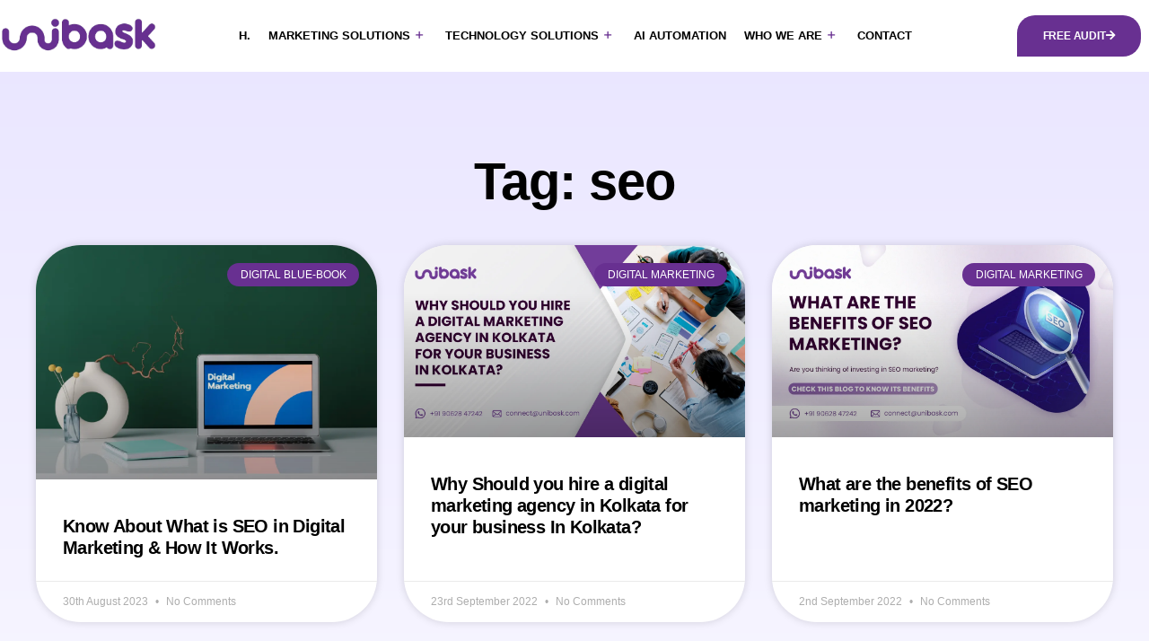

--- FILE ---
content_type: text/html; charset=UTF-8
request_url: https://unibask.com/tag/seo/
body_size: 38350
content:
<!doctype html><html lang="en-US" prefix="og: https://ogp.me/ns#" class="no-js" itemtype="https://schema.org/Blog" itemscope><head><script data-no-optimize="1" type="1f1b93b7ac3e41128a79bc0f-text/javascript">var litespeed_docref=sessionStorage.getItem("litespeed_docref");litespeed_docref&&(Object.defineProperty(document,"referrer",{get:function(){return litespeed_docref}}),sessionStorage.removeItem("litespeed_docref"));</script> <meta charset="UTF-8"><meta name="viewport" content="width=device-width, initial-scale=1, minimum-scale=1"><style>img:is([sizes="auto" i], [sizes^="auto," i]) { contain-intrinsic-size: 3000px 1500px }</style><title>seo Archives | Unibask</title><meta name="robots" content="follow, index, max-snippet:-1, max-video-preview:-1, max-image-preview:large"/><link rel="canonical" href="https://unibask.com/tag/seo/" /><meta property="og:locale" content="en_US" /><meta property="og:type" content="article" /><meta property="og:title" content="seo Archives | Unibask" /><meta property="og:url" content="https://unibask.com/tag/seo/" /><meta property="og:site_name" content="Best Website Development and Design Company in Kolkata - Unibask" /><meta property="article:publisher" content="https://www.facebook.com/uniquebasket/" /><meta property="og:image" content="https://unibask.com/wp-content/uploads/2019/12/2941036.jpg" /><meta property="og:image:secure_url" content="https://unibask.com/wp-content/uploads/2019/12/2941036.jpg" /><meta property="og:image:width" content="1024" /><meta property="og:image:height" content="683" /><meta property="og:image:type" content="image/jpeg" /><meta name="twitter:card" content="summary_large_image" /><meta name="twitter:title" content="seo Archives | Unibask" /><meta name="twitter:image" content="https://unibask.com/wp-content/uploads/2019/12/2941036.jpg" /><meta name="twitter:label1" content="Posts" /><meta name="twitter:data1" content="4" /> <script type="application/ld+json" class="rank-math-schema">{"@context":"https://schema.org","@graph":[{"@type":"Organization","@id":"https://unibask.com/#organization","name":"Best Website Development and Design Company in Kolkata - Unibask","url":"https://unibask.com","sameAs":["https://www.facebook.com/uniquebasket/"],"logo":{"@type":"ImageObject","@id":"https://unibask.com/#logo","url":"https://unibask.com/wp-content/uploads/2018/09/cropped-UNIBASK-LOGO-04-2.png","contentUrl":"https://unibask.com/wp-content/uploads/2018/09/cropped-UNIBASK-LOGO-04-2.png","caption":"Best Website Development and Design Company in Kolkata - Unibask","inLanguage":"en-US","width":"518","height":"124"},"openingHours":["Monday,Tuesday,Wednesday,Thursday,Friday,Saturday,Sunday 09:00-17:00"]},{"@type":"WebSite","@id":"https://unibask.com/#website","url":"https://unibask.com","name":"Best Website Development and Design Company in Kolkata - Unibask","alternateName":"Unibask","publisher":{"@id":"https://unibask.com/#organization"},"inLanguage":"en-US"},{"@type":"CollectionPage","@id":"https://unibask.com/tag/seo/#webpage","url":"https://unibask.com/tag/seo/","name":"seo Archives | Unibask","isPartOf":{"@id":"https://unibask.com/#website"},"inLanguage":"en-US"}]}</script> <link rel="alternate" type="application/rss+xml" title="Unibask &raquo; Feed" href="https://unibask.com/feed/" /><link rel="alternate" type="application/rss+xml" title="Unibask &raquo; Comments Feed" href="https://unibask.com/comments/feed/" /> <script type="litespeed/javascript">document.documentElement.classList.remove('no-js')</script> <link rel="alternate" type="application/rss+xml" title="Unibask &raquo; seo Tag Feed" href="https://unibask.com/tag/seo/feed/" /><style id="litespeed-ccss">body{--wp--preset--color--black:#000;--wp--preset--color--cyan-bluish-gray:#abb8c3;--wp--preset--color--white:#fff;--wp--preset--color--pale-pink:#f78da7;--wp--preset--color--vivid-red:#cf2e2e;--wp--preset--color--luminous-vivid-orange:#ff6900;--wp--preset--color--luminous-vivid-amber:#fcb900;--wp--preset--color--light-green-cyan:#7bdcb5;--wp--preset--color--vivid-green-cyan:#00d084;--wp--preset--color--pale-cyan-blue:#8ed1fc;--wp--preset--color--vivid-cyan-blue:#0693e3;--wp--preset--color--vivid-purple:#9b51e0;--wp--preset--color--theme-palette-1:#683091;--wp--preset--color--theme-palette-2:#215387;--wp--preset--color--theme-palette-3:#1a202c;--wp--preset--color--theme-palette-4:#2d3748;--wp--preset--color--theme-palette-5:#4a5568;--wp--preset--color--theme-palette-6:#718096;--wp--preset--color--theme-palette-7:#edf2f7;--wp--preset--color--theme-palette-8:#f7fafc;--wp--preset--color--theme-palette-9:#fff;--wp--preset--gradient--vivid-cyan-blue-to-vivid-purple:linear-gradient(135deg,rgba(6,147,227,1) 0%,#9b51e0 100%);--wp--preset--gradient--light-green-cyan-to-vivid-green-cyan:linear-gradient(135deg,#7adcb4 0%,#00d082 100%);--wp--preset--gradient--luminous-vivid-amber-to-luminous-vivid-orange:linear-gradient(135deg,rgba(252,185,0,1) 0%,rgba(255,105,0,1) 100%);--wp--preset--gradient--luminous-vivid-orange-to-vivid-red:linear-gradient(135deg,rgba(255,105,0,1) 0%,#cf2e2e 100%);--wp--preset--gradient--very-light-gray-to-cyan-bluish-gray:linear-gradient(135deg,#eee 0%,#a9b8c3 100%);--wp--preset--gradient--cool-to-warm-spectrum:linear-gradient(135deg,#4aeadc 0%,#9778d1 20%,#cf2aba 40%,#ee2c82 60%,#fb6962 80%,#fef84c 100%);--wp--preset--gradient--blush-light-purple:linear-gradient(135deg,#ffceec 0%,#9896f0 100%);--wp--preset--gradient--blush-bordeaux:linear-gradient(135deg,#fecda5 0%,#fe2d2d 50%,#6b003e 100%);--wp--preset--gradient--luminous-dusk:linear-gradient(135deg,#ffcb70 0%,#c751c0 50%,#4158d0 100%);--wp--preset--gradient--pale-ocean:linear-gradient(135deg,#fff5cb 0%,#b6e3d4 50%,#33a7b5 100%);--wp--preset--gradient--electric-grass:linear-gradient(135deg,#caf880 0%,#71ce7e 100%);--wp--preset--gradient--midnight:linear-gradient(135deg,#020381 0%,#2874fc 100%);--wp--preset--font-size--small:14px;--wp--preset--font-size--medium:24px;--wp--preset--font-size--large:32px;--wp--preset--font-size--x-large:42px;--wp--preset--font-size--larger:40px;--wp--preset--spacing--20:.44rem;--wp--preset--spacing--30:.67rem;--wp--preset--spacing--40:1rem;--wp--preset--spacing--50:1.5rem;--wp--preset--spacing--60:2.25rem;--wp--preset--spacing--70:3.38rem;--wp--preset--spacing--80:5.06rem;--wp--preset--shadow--natural:6px 6px 9px rgba(0,0,0,.2);--wp--preset--shadow--deep:12px 12px 50px rgba(0,0,0,.4);--wp--preset--shadow--sharp:6px 6px 0px rgba(0,0,0,.2);--wp--preset--shadow--outlined:6px 6px 0px -3px rgba(255,255,255,1),6px 6px rgba(0,0,0,1);--wp--preset--shadow--crisp:6px 6px 0px rgba(0,0,0,1)}html{line-height:1.15;-webkit-text-size-adjust:100%}body{margin:0}h1{font-size:2em;margin:.67em 0}a{background-color:transparent}img{border-style:none}button,input{font-size:100%;margin:0}button,input{overflow:visible}button{text-transform:none}button,[type=button]{-webkit-appearance:button}button::-moz-focus-inner,[type=button]::-moz-focus-inner{border-style:none;padding:0}button:-moz-focusring,[type=button]:-moz-focusring{outline:1px dotted ButtonText}::-webkit-file-upload-button{-webkit-appearance:button;font:inherit}:root{--global-gray-400:#cbd5e0;--global-gray-500:#a0aec0;--global-xs-spacing:1em;--global-sm-spacing:1.5rem;--global-md-spacing:2rem;--global-lg-spacing:2.5em;--global-xl-spacing:3.5em;--global-xxl-spacing:5rem;--global-edge-spacing:1.5rem;--global-boxed-spacing:2rem}h1,h3,h5{padding:0;margin:0}h3 a,h5 a{color:inherit;text-decoration:none}i{font-style:italic}html{box-sizing:border-box}*,*:before,*:after{box-sizing:inherit}ul{margin:0 0 1.5em 1.5em;padding:0}ul{list-style:disc}li>ul{margin-bottom:0;margin-left:1.5em}img{display:block;height:auto;max-width:100%}a{color:var(--global-palette-highlight)}.screen-reader-text{clip:rect(1px,1px,1px,1px);position:absolute!important;height:1px;width:1px;overflow:hidden;word-wrap:normal!important}input[type=text]{-webkit-appearance:none;color:var(--global-palette5);border:1px solid var(--global-gray-400);border-radius:3px;padding:.4em .5em;max-width:100%;background:var(--global-palette9);box-shadow:0px 0px 0px -7px rgba(0,0,0,0)}::-webkit-input-placeholder{color:var(--global-palette6)}::-moz-placeholder{color:var(--global-palette6);opacity:1}::placeholder{color:var(--global-palette6)}button{border-radius:3px;background:var(--global-palette-btn-bg);color:var(--global-palette-btn);padding:.4em 1em;border:0;line-height:1.6;display:inline-block;font-family:inherit;text-decoration:none;box-shadow:0px 0px 0px -7px rgba(0,0,0,0)}button:visited{background:var(--global-palette-btn-bg);color:var(--global-palette-btn)}.elementor-button-wrapper .elementor-button{background-color:var(--global-palette-btn-bg);color:var(--global-palette-btn)}.kadence-svg-iconset{display:inline-flex;align-self:center}.kadence-svg-iconset svg{height:1em;width:1em}.kt-clear{*zoom:1}.kt-clear:before,.kt-clear:after{content:' ';display:table}.kt-clear:after{clear:both}#kt-scroll-up-reader,#kt-scroll-up{position:fixed;-webkit-transform:translateY(40px);transform:translateY(40px);opacity:0;z-index:1000;display:flex}.scroll-up-style-filled{color:var(--global-palette9);background:var(--global-palette4)}#kt-scroll-up-reader{-webkit-transform:translateY(0px);transform:translateY(0px)}#kt-scroll-up-reader:not(:focus){clip:rect(1px,1px,1px,1px);height:1px;width:1px;overflow:hidden;word-wrap:normal!important}@media screen and (max-width:719px){.vs-sm-false{display:none!important}}#wrapper{overflow:hidden;overflow:clip}body.footer-on-bottom #wrapper{min-height:100vh;display:flex;flex-direction:column}body.footer-on-bottom #inner-wrap{flex:1 0 auto}:root{--global-palette1:#683091;--global-palette2:#215387;--global-palette3:#1a202c;--global-palette4:#2d3748;--global-palette5:#4a5568;--global-palette6:#718096;--global-palette7:#edf2f7;--global-palette8:#f7fafc;--global-palette9:#fff;--global-palette9rgb:255,255,255;--global-palette-highlight:var(--global-palette1);--global-palette-highlight-alt:var(--global-palette2);--global-palette-highlight-alt2:var(--global-palette9);--global-palette-btn-bg:var(--global-palette1);--global-palette-btn-bg-hover:var(--global-palette2);--global-palette-btn:var(--global-palette9);--global-palette-btn-hover:var(--global-palette9);--global-body-font-family:'Varela Round',sans-serif;--global-heading-font-family:inherit;--global-primary-nav-font-family:inherit;--global-fallback-font:sans-serif;--global-display-fallback-font:sans-serif;--global-content-width:1290px;--global-content-narrow-width:842px;--global-content-edge-padding:1.5rem;--global-content-boxed-padding:2rem;--global-calc-content-width:calc(1290px - var(--global-content-edge-padding) - var(--global-content-edge-padding));--wp--style--global--content-size:var(--global-calc-content-width)}.wp-site-blocks{--global-vw:calc(100vw - (.5*var(--scrollbar-offset)))}:root body.kadence-elementor-colors{--e-global-color-kadence1:var(--global-palette1);--e-global-color-kadence2:var(--global-palette2);--e-global-color-kadence3:var(--global-palette3);--e-global-color-kadence4:var(--global-palette4);--e-global-color-kadence5:var(--global-palette5);--e-global-color-kadence6:var(--global-palette6);--e-global-color-kadence7:var(--global-palette7);--e-global-color-kadence8:var(--global-palette8);--e-global-color-kadence9:var(--global-palette9)}body{background:var(--global-palette8)}body,input{font-style:normal;font-weight:400;font-size:15px;line-height:1.6;font-family:var(--global-body-font-family);color:var(--global-palette4)}h1,h3,h5{font-family:var(--global-heading-font-family)}h1{font-weight:700;font-size:32px;line-height:1.5;color:var(--global-palette3)}h3{font-weight:700;font-size:24px;line-height:1.5;color:var(--global-palette3)}h5{font-weight:700;font-size:20px;line-height:1.5;color:var(--global-palette4)}@media all and (max-width:1024px){:root{--global-content-boxed-padding:2rem}}@media all and (max-width:767px){:root{--global-content-boxed-padding:1.5rem}}button,.elementor-button-wrapper .elementor-button{box-shadow:0px 0px 0px -7px rgba(0,0,0,0)}#kt-scroll-up-reader,#kt-scroll-up{border-radius:20px;color:var(--global-palette9);background:var(--global-palette1);bottom:30px;font-size:1.2em;padding:.4em}#kt-scroll-up-reader.scroll-up-side-right,#kt-scroll-up.scroll-up-side-right{right:30px}[class*=" eicon-"]{display:inline-block;font-family:eicons;font-size:inherit;font-weight:400;font-style:normal;font-variant:normal;line-height:1;text-rendering:auto;-webkit-font-smoothing:antialiased;-moz-osx-font-smoothing:grayscale}.eicon-menu-bar:before{content:"\e816"}.eicon-close:before{content:"\e87f"}.elementor-hidden{display:none}.elementor-screen-only,.screen-reader-text{position:absolute;top:-10000em;width:1px;height:1px;margin:-1px;padding:0;overflow:hidden;clip:rect(0,0,0,0);border:0}.elementor *,.elementor :after,.elementor :before{box-sizing:border-box}.elementor a{box-shadow:none;text-decoration:none}.elementor img{height:auto;max-width:100%;border:none;border-radius:0;box-shadow:none}.elementor-widget-wrap>.elementor-element.elementor-absolute{position:absolute}.elementor-widget-wrap .elementor-element.elementor-widget__width-auto,.elementor-widget-wrap .elementor-element.elementor-widget__width-initial{max-width:100%}.elementor-element{--flex-direction:initial;--flex-wrap:initial;--justify-content:initial;--align-items:initial;--align-content:initial;--gap:initial;--flex-basis:initial;--flex-grow:initial;--flex-shrink:initial;--order:initial;--align-self:initial;flex-basis:var(--flex-basis);flex-grow:var(--flex-grow);flex-shrink:var(--flex-shrink);order:var(--order);align-self:var(--align-self)}.elementor-element.elementor-absolute{z-index:1}.elementor-align-right{text-align:right}.elementor-align-right .elementor-button{width:auto}@media (max-width:1024px){.elementor-tablet-align-justify .elementor-button{width:100%}}@media (max-width:767px){.elementor-mobile-align-justify .elementor-button{width:100%}}:root{--page-title-display:block}.elementor-page-title{display:var(--page-title-display)}.elementor-section{position:relative}.elementor-section .elementor-container{display:flex;margin-right:auto;margin-left:auto;position:relative}@media (max-width:1024px){.elementor-section .elementor-container{flex-wrap:wrap}}.elementor-section.elementor-section-boxed>.elementor-container{max-width:1140px}.elementor-widget-wrap{position:relative;width:100%;flex-wrap:wrap;align-content:flex-start}.elementor:not(.elementor-bc-flex-widget) .elementor-widget-wrap{display:flex}.elementor-widget-wrap>.elementor-element{width:100%}.elementor-widget{position:relative}.elementor-widget:not(:last-child){margin-bottom:20px}.elementor-widget:not(:last-child).elementor-absolute{margin-bottom:0}.elementor-column{position:relative;min-height:1px;display:flex}.elementor-inner-section .elementor-column-gap-no .elementor-element-populated{padding:0}@media (min-width:768px){.elementor-column.elementor-col-33{width:33.333%}.elementor-column.elementor-col-50{width:50%}.elementor-column.elementor-col-100{width:100%}}@media (max-width:767px){.elementor-column{width:100%}}.elementor-grid{display:grid;grid-column-gap:var(--grid-column-gap);grid-row-gap:var(--grid-row-gap)}.elementor-grid .elementor-grid-item{min-width:0}.elementor-grid-3 .elementor-grid{grid-template-columns:repeat(3,1fr)}@media (max-width:1024px){.elementor-grid-tablet-2 .elementor-grid{grid-template-columns:repeat(2,1fr)}}@media (max-width:767px){.elementor-grid-mobile-1 .elementor-grid{grid-template-columns:repeat(1,1fr)}}.elementor-button{display:inline-block;line-height:1;background-color:#69727d;font-size:15px;padding:12px 24px;border-radius:3px;color:#fff;fill:#fff;text-align:center}.elementor-button:visited{color:#fff}.elementor-button-content-wrapper{display:flex;justify-content:center}.elementor-button-icon{flex-grow:0;order:5}.elementor-button-text{flex-grow:1;order:10;display:inline-block}.elementor-button .elementor-align-icon-right{margin-left:5px;order:15}.elementor-button .elementor-align-icon-left{margin-right:5px;order:5}.elementor-button span{text-decoration:inherit}.elementor-view-framed .elementor-icon{padding:.5em;color:#69727d;border:3px solid #69727d;background-color:transparent}.elementor-icon{display:inline-block;line-height:1;color:#69727d;font-size:50px;text-align:center}.elementor-icon i{width:1em;height:1em;position:relative;display:block}.elementor-icon i:before{position:absolute;left:50%;transform:translateX(-50%)}.elementor-shape-circle .elementor-icon{border-radius:50%}.elementor-element{--swiper-theme-color:#000;--swiper-navigation-size:44px;--swiper-pagination-bullet-size:6px;--swiper-pagination-bullet-horizontal-gap:6px}@media (max-width:767px){.elementor .elementor-hidden-mobile{display:none}}@media (min-width:768px) and (max-width:1024px){.elementor .elementor-hidden-tablet{display:none}}@media (min-width:1025px) and (max-width:99999px){.elementor .elementor-hidden-desktop{display:none}}.elementor-heading-title{padding:0;margin:0;line-height:1}.elementor-widget-heading .elementor-heading-title[class*=elementor-size-]>a{color:inherit;font-size:inherit;line-height:inherit}.elementor-widget-icon-box .elementor-icon-box-wrapper{display:block;text-align:center}.elementor-widget-icon-box .elementor-icon-box-icon{margin-bottom:var(--icon-box-icon-margin,15px);margin-right:auto;margin-left:auto}@media (min-width:768px){.elementor-widget-icon-box.elementor-vertical-align-middle .elementor-icon-box-wrapper{align-items:center}}.elementor-widget-icon-box.elementor-position-left .elementor-icon-box-wrapper{display:flex}.elementor-widget-icon-box.elementor-position-left .elementor-icon-box-icon{display:inline-flex;flex:0 0 auto}.elementor-widget-icon-box.elementor-position-left .elementor-icon-box-wrapper{text-align:left;flex-direction:row}.elementor-widget-icon-box.elementor-position-left .elementor-icon-box-icon{margin-right:var(--icon-box-icon-margin,15px);margin-left:0;margin-bottom:unset}@media (max-width:767px){.elementor-widget-icon-box.elementor-mobile-position-left .elementor-icon-box-wrapper{display:flex}.elementor-widget-icon-box.elementor-mobile-position-left .elementor-icon-box-icon{display:inline-flex;flex:0 0 auto}.elementor-widget-icon-box.elementor-mobile-position-left .elementor-icon-box-wrapper{text-align:left;flex-direction:row}.elementor-widget-icon-box.elementor-mobile-position-left .elementor-icon-box-icon{margin-right:var(--icon-box-icon-margin,15px);margin-left:0;margin-bottom:unset}.elementor-widget-icon-box.elementor-position-left .elementor-icon-box-icon{display:block;flex:unset}}.elementor-widget-icon-box .elementor-icon-box-title a{color:inherit}.elementor-widget-icon-box .elementor-icon-box-content{flex-grow:1}.elementor-widget-image{text-align:center}.elementor-widget-image a{display:inline-block}.elementor-widget-image img{vertical-align:middle;display:inline-block}.elementor-column .elementor-spacer-inner{height:var(--spacer-size)}.elementor-kit-2239{--e-global-color-vamtam_accent_1:#683091;--e-global-color-vamtam_accent_2:#f7f7fa;--e-global-color-vamtam_accent_3:#000000B3;--e-global-color-vamtam_accent_4:#e9e5ff;--e-global-color-vamtam_accent_5:#fff;--e-global-color-vamtam_accent_6:#000;--e-global-color-vamtam_accent_7:#e2e2e2;--e-global-color-vamtam_accent_8:#ffbe11;--e-global-color-vamtam_sticky_header_bg_color:#fff;--e-global-color-kadence1:#683091;--e-global-color-kadence2:#215387;--e-global-color-kadence3:#1a202c;--e-global-color-kadence4:#2d3748;--e-global-color-kadence5:#4a5568;--e-global-color-kadence6:#718096;--e-global-color-kadence7:#edf2f7;--e-global-color-kadence8:#f7fafc;--e-global-color-kadence9:#fff;--e-global-color-364da9d4:#4054b2;--e-global-color-7765f486:#23a455;--e-global-color-5f417e28:#000;--e-global-color-230248f2:#fff;--e-global-color-449de58:#b0a7ef;--e-global-typography-vamtam_primary_font-font-family:"Kanit";--e-global-typography-vamtam_primary_font-font-size:16px;--e-global-typography-vamtam_primary_font-font-weight:300;--e-global-typography-vamtam_primary_font-text-transform:none;--e-global-typography-vamtam_primary_font-font-style:normal;--e-global-typography-vamtam_primary_font-line-height:1.5em;--e-global-typography-vamtam_primary_font-letter-spacing:0px;--e-global-typography-vamtam_h1-font-family:"Syne";--e-global-typography-vamtam_h1-font-size:66px;--e-global-typography-vamtam_h1-font-weight:700;--e-global-typography-vamtam_h1-text-transform:none;--e-global-typography-vamtam_h1-font-style:normal;--e-global-typography-vamtam_h1-line-height:1.1em;--e-global-typography-vamtam_h1-letter-spacing:-1px;--e-global-typography-vamtam_h2-font-family:"Syne";--e-global-typography-vamtam_h2-font-size:48px;--e-global-typography-vamtam_h2-font-weight:700;--e-global-typography-vamtam_h2-text-transform:none;--e-global-typography-vamtam_h2-font-style:normal;--e-global-typography-vamtam_h2-line-height:1.1em;--e-global-typography-vamtam_h2-letter-spacing:-2px;--e-global-typography-vamtam_h3-font-family:"Syne";--e-global-typography-vamtam_h3-font-size:40px;--e-global-typography-vamtam_h3-font-weight:700;--e-global-typography-vamtam_h3-text-transform:none;--e-global-typography-vamtam_h3-font-style:normal;--e-global-typography-vamtam_h3-line-height:1em;--e-global-typography-vamtam_h3-letter-spacing:-2px;--e-global-typography-vamtam_h4-font-family:"Syne";--e-global-typography-vamtam_h4-font-size:28px;--e-global-typography-vamtam_h4-font-weight:700;--e-global-typography-vamtam_h4-text-transform:none;--e-global-typography-vamtam_h4-line-height:1.2em;--e-global-typography-vamtam_h4-letter-spacing:-.6px;--e-global-typography-vamtam_h5-font-family:"Syne";--e-global-typography-vamtam_h5-font-size:20px;--e-global-typography-vamtam_h5-font-weight:700;--e-global-typography-vamtam_h5-text-transform:none;--e-global-typography-vamtam_h5-font-style:normal;--e-global-typography-vamtam_h5-line-height:1.2em;--e-global-typography-vamtam_h5-letter-spacing:-.6px;--e-global-typography-vamtam_h6-font-family:"Syne";--e-global-typography-vamtam_h6-font-size:16px;--e-global-typography-vamtam_h6-font-weight:700;--e-global-typography-vamtam_h6-text-transform:uppercase;--e-global-typography-vamtam_h6-font-style:normal;--e-global-typography-vamtam_h6-line-height:1.4em;--e-global-typography-vamtam_h6-letter-spacing:-1px;--e-global-typography-60aa73f-font-size:20px;--e-global-typography-60aa73f-font-weight:400;--e-global-typography-60aa73f-text-transform:none;--e-global-typography-60aa73f-font-style:normal;--e-global-typography-60aa73f-line-height:1.3em;--e-global-typography-eb28ce5-font-size:16px;--e-global-typography-eb28ce5-font-weight:400;--e-global-typography-eb28ce5-text-transform:none;--e-global-typography-eb28ce5-line-height:1.3em;--e-global-typography-aa5b2c3-font-size:14px;--e-global-typography-aa5b2c3-font-weight:300;--e-global-typography-aa5b2c3-text-transform:none;--e-global-typography-aa5b2c3-font-style:normal;--e-global-typography-aa5b2c3-line-height:1.4em;--e-global-typography-ba68bdf-font-size:22px;--e-global-typography-ba68bdf-font-weight:300;--e-global-typography-ba68bdf-text-transform:none;--e-global-typography-ba68bdf-font-style:italic;--e-global-typography-ba68bdf-line-height:1.5em;--e-global-typography-ba68bdf-letter-spacing:-.3px;--e-global-typography-e479ad8-font-family:"Syne";--e-global-typography-e479ad8-font-size:14px;--e-global-typography-e479ad8-font-weight:600;--e-global-typography-e479ad8-text-transform:none;--e-global-typography-e479ad8-line-height:1.4em;--e-global-typography-0df955c-font-family:"Syne";--e-global-typography-0df955c-font-size:14px;--e-global-typography-0df955c-font-weight:600;--e-global-typography-0df955c-text-transform:uppercase;--e-global-typography-0df955c-line-height:1.4em;--e-global-typography-0df955c-letter-spacing:-.17px;--e-global-typography-74d4df5-font-family:"Syne";--e-global-typography-74d4df5-font-size:12px;--e-global-typography-74d4df5-font-weight:700;--e-global-typography-74d4df5-text-transform:uppercase;--e-global-typography-74d4df5-line-height:1.7em;--e-global-typography-74d4df5-letter-spacing:-.2px;--e-global-typography-1d9f41e-font-family:"Kanit";--e-global-typography-1d9f41e-font-size:16px;--e-global-typography-1d9f41e-font-weight:300;--e-global-typography-1d9f41e-font-style:normal;--e-global-typography-1d9f41e-line-height:1.5em;--e-global-typography-e5f58c8-font-family:"Kanit";--e-global-typography-e5f58c8-font-size:16px;--e-global-typography-e5f58c8-font-weight:400;--e-global-typography-e5f58c8-text-transform:none;--e-global-typography-e5f58c8-font-style:normal;--e-global-typography-e5f58c8-line-height:1.2em;--e-global-typography-b604743-font-family:"Syne";--e-global-typography-b604743-font-size:12px;--e-global-typography-b604743-font-weight:700;--e-global-typography-b604743-text-transform:uppercase;--e-global-typography-b604743-font-style:normal;--e-global-typography-b604743-line-height:1.6em;--e-global-typography-b604743-letter-spacing:-.15px;--e-global-typography-a978e1d-font-family:"Kanit";--e-global-typography-a978e1d-font-size:16px;--e-global-typography-a978e1d-font-weight:400;--e-global-typography-a978e1d-text-transform:none;--e-global-typography-a978e1d-line-height:1.3em;--e-global-typography-96622a0-font-family:"Kanit";--e-global-typography-96622a0-font-size:16px;--e-global-typography-96622a0-font-weight:400;--e-global-typography-96622a0-line-height:1em;color:var(--e-global-color-vamtam_accent_3);font-family:var(--e-global-typography-vamtam_primary_font-font-family),Sans-serif;font-size:var(--e-global-typography-vamtam_primary_font-font-size);font-weight:var(--e-global-typography-vamtam_primary_font-font-weight);text-transform:var(--e-global-typography-vamtam_primary_font-text-transform);font-style:var(--e-global-typography-vamtam_primary_font-font-style);line-height:var(--e-global-typography-vamtam_primary_font-line-height);letter-spacing:var(--e-global-typography-vamtam_primary_font-letter-spacing)}.elementor-kit-2239 a{color:var(--e-global-color-vamtam_accent_6)}.elementor-kit-2239 h1{color:var(--e-global-color-vamtam_accent_6);font-family:var(--e-global-typography-vamtam_h1-font-family),Sans-serif;font-size:var(--e-global-typography-vamtam_h1-font-size);font-weight:var(--e-global-typography-vamtam_h1-font-weight);text-transform:var(--e-global-typography-vamtam_h1-text-transform);font-style:var(--e-global-typography-vamtam_h1-font-style);line-height:var(--e-global-typography-vamtam_h1-line-height);letter-spacing:var(--e-global-typography-vamtam_h1-letter-spacing)}.elementor-kit-2239 h3{color:var(--e-global-color-vamtam_accent_6);font-family:var(--e-global-typography-vamtam_h3-font-family),Sans-serif;font-size:var(--e-global-typography-vamtam_h3-font-size);font-weight:var(--e-global-typography-vamtam_h3-font-weight);text-transform:var(--e-global-typography-vamtam_h3-text-transform);font-style:var(--e-global-typography-vamtam_h3-font-style);line-height:var(--e-global-typography-vamtam_h3-line-height);letter-spacing:var(--e-global-typography-vamtam_h3-letter-spacing)}.elementor-kit-2239 h5{color:var(--e-global-color-vamtam_accent_6);font-family:var(--e-global-typography-vamtam_h5-font-family),Sans-serif;font-size:var(--e-global-typography-vamtam_h5-font-size);font-weight:var(--e-global-typography-vamtam_h5-font-weight);text-transform:var(--e-global-typography-vamtam_h5-text-transform);font-style:var(--e-global-typography-vamtam_h5-font-style);line-height:var(--e-global-typography-vamtam_h5-line-height);letter-spacing:var(--e-global-typography-vamtam_h5-letter-spacing)}.elementor-kit-2239 button,.elementor-kit-2239 .elementor-button{font-family:var(--e-global-typography-74d4df5-font-family),Sans-serif;font-size:var(--e-global-typography-74d4df5-font-size);font-weight:var(--e-global-typography-74d4df5-font-weight);text-transform:var(--e-global-typography-74d4df5-text-transform);line-height:var(--e-global-typography-74d4df5-line-height);letter-spacing:var(--e-global-typography-74d4df5-letter-spacing);word-spacing:var(--e-global-typography-74d4df5-word-spacing);color:var(--e-global-color-vamtam_accent_5);background-color:var(--e-global-color-vamtam_accent_1);border-radius:20px 20px 20px 0;padding:13px 29px}.elementor-kit-2239 input:not([type=button]):not([type=submit]){font-family:var(--e-global-typography-1d9f41e-font-family),Sans-serif;font-size:var(--e-global-typography-1d9f41e-font-size);font-weight:var(--e-global-typography-1d9f41e-font-weight);font-style:var(--e-global-typography-1d9f41e-font-style);line-height:var(--e-global-typography-1d9f41e-line-height);letter-spacing:var(--e-global-typography-1d9f41e-letter-spacing);word-spacing:var(--e-global-typography-1d9f41e-word-spacing);color:var(--e-global-color-vamtam_accent_3);accent-color:var(--e-global-color-vamtam_accent_1);background-color:var(--e-global-color-vamtam_accent_5);border-style:solid;border-width:1px;border-color:var(--e-global-color-vamtam_accent_7);border-radius:18px;padding:13px 22px}.elementor-section.elementor-section-boxed>.elementor-container{max-width:1280px}.elementor-widget:not(:last-child){margin-block-end:20px}.elementor-element{--widgets-spacing:20px 20px}@media (max-width:1024px){.elementor-kit-2239{--e-global-typography-vamtam_h1-font-size:40px;--e-global-typography-vamtam_h2-font-size:35px;--e-global-typography-vamtam_h2-line-height:1.1em;--e-global-typography-vamtam_h3-font-size:30px;--e-global-typography-vamtam_h3-line-height:1.1em;--e-global-typography-vamtam_h4-font-size:24px;--e-global-typography-vamtam_h5-font-size:19px;--e-global-typography-vamtam_h5-line-height:1.1em;--e-global-typography-vamtam_h6-font-size:16px;--e-global-typography-vamtam_h6-line-height:1.2em;font-size:var(--e-global-typography-vamtam_primary_font-font-size);line-height:var(--e-global-typography-vamtam_primary_font-line-height);letter-spacing:var(--e-global-typography-vamtam_primary_font-letter-spacing)}.elementor-kit-2239 h1{font-size:var(--e-global-typography-vamtam_h1-font-size);line-height:var(--e-global-typography-vamtam_h1-line-height);letter-spacing:var(--e-global-typography-vamtam_h1-letter-spacing)}.elementor-kit-2239 h3{font-size:var(--e-global-typography-vamtam_h3-font-size);line-height:var(--e-global-typography-vamtam_h3-line-height);letter-spacing:var(--e-global-typography-vamtam_h3-letter-spacing)}.elementor-kit-2239 h5{font-size:var(--e-global-typography-vamtam_h5-font-size);line-height:var(--e-global-typography-vamtam_h5-line-height);letter-spacing:var(--e-global-typography-vamtam_h5-letter-spacing)}.elementor-kit-2239 button,.elementor-kit-2239 .elementor-button{font-size:var(--e-global-typography-74d4df5-font-size);line-height:var(--e-global-typography-74d4df5-line-height);letter-spacing:var(--e-global-typography-74d4df5-letter-spacing);word-spacing:var(--e-global-typography-74d4df5-word-spacing);padding:12px 28px}.elementor-kit-2239 input:not([type=button]):not([type=submit]){font-size:var(--e-global-typography-1d9f41e-font-size);line-height:var(--e-global-typography-1d9f41e-line-height);letter-spacing:var(--e-global-typography-1d9f41e-letter-spacing);word-spacing:var(--e-global-typography-1d9f41e-word-spacing)}.elementor-section.elementor-section-boxed>.elementor-container{max-width:1024px}}@media (max-width:767px){.elementor-kit-2239{--e-global-typography-vamtam_primary_font-font-size:16px;--e-global-typography-vamtam_primary_font-line-height:1.5em;--e-global-typography-vamtam_h1-font-size:32px;--e-global-typography-vamtam_h2-font-size:28px;--e-global-typography-vamtam_h2-line-height:1.1em;--e-global-typography-vamtam_h3-font-size:26px;--e-global-typography-vamtam_h3-line-height:1.1em;--e-global-typography-vamtam_h4-font-size:19px;--e-global-typography-vamtam_h4-line-height:1.4em;--e-global-typography-vamtam_h5-font-size:18px;--e-global-typography-vamtam_h6-font-size:16px;--e-global-typography-vamtam_h6-line-height:1.1em;font-size:var(--e-global-typography-vamtam_primary_font-font-size);line-height:var(--e-global-typography-vamtam_primary_font-line-height);letter-spacing:var(--e-global-typography-vamtam_primary_font-letter-spacing)}.elementor-kit-2239 h1{font-size:var(--e-global-typography-vamtam_h1-font-size);line-height:var(--e-global-typography-vamtam_h1-line-height);letter-spacing:var(--e-global-typography-vamtam_h1-letter-spacing)}.elementor-kit-2239 h3{font-size:var(--e-global-typography-vamtam_h3-font-size);line-height:var(--e-global-typography-vamtam_h3-line-height);letter-spacing:var(--e-global-typography-vamtam_h3-letter-spacing)}.elementor-kit-2239 h5{font-size:var(--e-global-typography-vamtam_h5-font-size);line-height:var(--e-global-typography-vamtam_h5-line-height);letter-spacing:var(--e-global-typography-vamtam_h5-letter-spacing)}.elementor-kit-2239 button,.elementor-kit-2239 .elementor-button{font-size:var(--e-global-typography-74d4df5-font-size);line-height:var(--e-global-typography-74d4df5-line-height);letter-spacing:var(--e-global-typography-74d4df5-letter-spacing);word-spacing:var(--e-global-typography-74d4df5-word-spacing)}.elementor-kit-2239 input:not([type=button]):not([type=submit]){font-size:var(--e-global-typography-1d9f41e-font-size);line-height:var(--e-global-typography-1d9f41e-line-height);letter-spacing:var(--e-global-typography-1d9f41e-letter-spacing);word-spacing:var(--e-global-typography-1d9f41e-word-spacing)}.elementor-section.elementor-section-boxed>.elementor-container{max-width:767px}}.elementor-location-header:before{content:"";display:table;clear:both}.elementor-widget-archive-posts:after{display:none}.elementor-posts-container:not(.elementor-posts-masonry){align-items:stretch}.elementor-posts-container .elementor-post{padding:0;margin:0}.elementor-posts-container .elementor-post__thumbnail{overflow:hidden}.elementor-posts-container .elementor-post__thumbnail img{display:block;width:100%;max-height:none;max-width:none}.elementor-posts-container .elementor-post__thumbnail__link{position:relative;display:block;width:100%}.elementor-posts .elementor-post{flex-direction:column}.elementor-posts .elementor-post__title{font-size:18px;margin:0}.elementor-posts .elementor-post__text{display:var(--item-display,block);flex-direction:column;flex-grow:1}.elementor-posts .elementor-post__meta-data{line-height:1.3em;font-size:12px;margin-bottom:13px;color:#adadad}.elementor-posts .elementor-post__thumbnail{position:relative}.elementor-posts--thumbnail-top .elementor-post__thumbnail__link{margin-bottom:20px}.elementor-posts--thumbnail-top .elementor-post__text{width:100%}.elementor-posts .elementor-post{display:flex}.elementor-posts .elementor-post__card{display:flex;flex-direction:column;overflow:hidden;position:relative;background-color:#fff;width:100%;min-height:100%;border-radius:3px;border:0 solid #69727d}.elementor-posts .elementor-post__card .elementor-post__thumbnail{position:relative;transform-style:preserve-3d;-webkit-transform-style:preserve-3d}.elementor-posts .elementor-post__card .elementor-post__thumbnail img{width:calc(100% + 1px)}.elementor-posts .elementor-post__card .elementor-post__text{padding:0 30px;margin-bottom:0;margin-top:20px}.elementor-posts .elementor-post__card .elementor-post__meta-data{padding:15px 30px;margin-bottom:0;border-top:1px solid #eaeaea}.elementor-posts .elementor-post__card .elementor-post__meta-data span+span:before{margin:0 5px}.elementor-posts .elementor-post__card .elementor-post__title{font-size:21px}.elementor-posts .elementor-post__card .elementor-post__title{margin-bottom:25px}.elementor-posts .elementor-post__card .elementor-post__badge{text-transform:uppercase}.elementor-posts .elementor-post__badge{position:absolute;top:0;background:#69727d;color:#fff;font-size:12px;padding:.6em 1.2em;line-height:1;font-weight:400;margin:20px;border-radius:999px}.elementor-posts--thumbnail-top .elementor-posts--skin-cards:not(.elementor-posts-masonry) .elementor-post__meta-data{margin-top:auto}.elementor-posts__hover-gradient .elementor-post__card .elementor-post__thumbnail__link:after{display:block;content:"";background-image:linear-gradient(0deg,rgba(0,0,0,.35),transparent 75%);background-repeat:no-repeat;height:100%;width:100%;position:absolute;bottom:0;opacity:1}.elementor-card-shadow-yes .elementor-post__card{box-shadow:0 0 10px 0 rgba(0,0,0,.15)}.elementor-widget-archive-posts>.elementor-widget-container .e-load-more-spinner{display:flex}.elementor-widget-archive-posts>.elementor-widget-container .e-load-more-spinner i{margin:0 auto;display:none}.elementor-widget-archive-posts>.elementor-widget-container .e-load-more-spinner i{color:var(--load-more-spinner-color)}.elementor-hidden{display:none}.elementor-item:after,.elementor-item:before{display:block;position:absolute}.elementor-item:not(:hover):not(:focus):not(.elementor-item-active):not(.highlighted):after,.elementor-item:not(:hover):not(:focus):not(.elementor-item-active):not(.highlighted):before{opacity:0}.e--pointer-underline .elementor-item:after,.e--pointer-underline .elementor-item:before{height:3px;width:100%;left:0;background-color:#3f444b;z-index:2}.e--pointer-underline .elementor-item:after{content:"";bottom:0}.elementor-nav-menu--main .elementor-nav-menu a{padding:13px 20px}.elementor-nav-menu--main .elementor-nav-menu ul{position:absolute;width:12em;border-width:0;border-style:solid;padding:0}.elementor-nav-menu--layout-horizontal{display:flex}.elementor-nav-menu--layout-horizontal .elementor-nav-menu{display:flex;flex-wrap:wrap}.elementor-nav-menu--layout-horizontal .elementor-nav-menu a{white-space:nowrap;flex-grow:1}.elementor-nav-menu--layout-horizontal .elementor-nav-menu>li{display:flex}.elementor-nav-menu--layout-horizontal .elementor-nav-menu>li ul{top:100%!important}.elementor-nav-menu--layout-horizontal .elementor-nav-menu>li:not(:first-child)>a{margin-inline-start:var(--e-nav-menu-horizontal-menu-item-margin)}.elementor-nav-menu--layout-horizontal .elementor-nav-menu>li:not(:first-child)>ul{left:var(--e-nav-menu-horizontal-menu-item-margin)!important}.elementor-nav-menu--layout-horizontal .elementor-nav-menu>li:not(:last-child)>a{margin-inline-end:var(--e-nav-menu-horizontal-menu-item-margin)}.elementor-nav-menu--layout-horizontal .elementor-nav-menu>li:not(:last-child):after{content:var(--e-nav-menu-divider-content,none);height:var(--e-nav-menu-divider-height,35%);border-left:var(--e-nav-menu-divider-width,2px) var(--e-nav-menu-divider-style,solid) var(--e-nav-menu-divider-color,#000);border-bottom-color:var(--e-nav-menu-divider-color,#000);border-right-color:var(--e-nav-menu-divider-color,#000);border-top-color:var(--e-nav-menu-divider-color,#000);align-self:center}.elementor-nav-menu__align-left .elementor-nav-menu{margin-right:auto;justify-content:flex-start}.elementor-nav-menu__align-center .elementor-nav-menu{margin-left:auto;margin-right:auto;justify-content:center}.elementor-widget-nav-menu .elementor-widget-container{display:flex;flex-direction:column}.elementor-nav-menu{position:relative;z-index:2}.elementor-nav-menu:after{content:" ";display:block;height:0;font:0/0 serif;clear:both;visibility:hidden;overflow:hidden}.elementor-nav-menu,.elementor-nav-menu li,.elementor-nav-menu ul{display:block;list-style:none;margin:0;padding:0;line-height:normal}.elementor-nav-menu ul{display:none}.elementor-nav-menu a,.elementor-nav-menu li{position:relative}.elementor-nav-menu li{border-width:0}.elementor-nav-menu a{display:flex;align-items:center}.elementor-nav-menu a{padding:10px 20px;line-height:20px}.elementor-menu-toggle{display:flex;align-items:center;justify-content:center;font-size:var(--nav-menu-icon-size,22px);padding:.25em;border:0 solid;border-radius:3px;background-color:rgba(0,0,0,.05);color:#33373d}.elementor-menu-toggle:not(.elementor-active) .elementor-menu-toggle__icon--close{display:none}.elementor-nav-menu--dropdown{background-color:#fff;font-size:13px}.elementor-nav-menu--dropdown-none .elementor-nav-menu--dropdown{display:none}.elementor-nav-menu--dropdown.elementor-nav-menu__container{margin-top:10px;transform-origin:top;overflow-y:auto;overflow-x:hidden}.elementor-nav-menu--dropdown.elementor-nav-menu__container .elementor-sub-item{font-size:.85em}.elementor-nav-menu--dropdown a{color:#33373d}ul.elementor-nav-menu--dropdown a{text-shadow:none;border-left:8px solid transparent}.elementor-nav-menu--toggle{--menu-height:100vh}.elementor-nav-menu--toggle .elementor-menu-toggle:not(.elementor-active)+.elementor-nav-menu__container{transform:scaleY(0);max-height:0;overflow:hidden}.elementor-nav-menu--stretch .elementor-nav-menu__container.elementor-nav-menu--dropdown{position:absolute;z-index:9997}@media (max-width:1024px){.elementor-nav-menu--dropdown-tablet .elementor-nav-menu--main{display:none}}@media (min-width:1025px){.elementor-nav-menu--dropdown-tablet .elementor-menu-toggle,.elementor-nav-menu--dropdown-tablet .elementor-nav-menu--dropdown{display:none}.elementor-nav-menu--dropdown-tablet nav.elementor-nav-menu--dropdown.elementor-nav-menu__container{overflow-y:hidden}}.fab,.fas{-moz-osx-font-smoothing:grayscale;-webkit-font-smoothing:antialiased;display:inline-block;font-style:normal;font-variant:normal;text-rendering:auto;line-height:1}.fa-android:before{content:"\f17b"}.fa-photo-video:before{content:"\f87c"}.fa-running:before{content:"\f70c"}.fa-shopping-cart:before{content:"\f07a"}.fa-spinner:before{content:"\f110"}.fab{font-family:"Font Awesome 5 Brands"}.fab{font-weight:400}.fas{font-family:"Font Awesome 5 Free"}.fas{font-weight:900}.elementor-2388 .elementor-element.elementor-element-2aae5f24>.elementor-container{min-height:80px}.elementor-2388 .elementor-element.elementor-element-2aae5f24>.elementor-container>.elementor-column>.elementor-widget-wrap{align-content:center;align-items:center}.elementor-2388 .elementor-element.elementor-element-2aae5f24:not(.elementor-motion-effects-element-type-background){background-color:#fff}.elementor-2388 .elementor-element.elementor-element-2aae5f24{margin-top:0;margin-bottom:-80px;z-index:100}.elementor-2388 .elementor-element.elementor-element-7430e3b3.elementor-column.elementor-element[data-element_type="column"]>.elementor-widget-wrap.elementor-element-populated{align-content:center;align-items:center}.elementor-2388 .elementor-element.elementor-element-7430e3b3.elementor-column>.elementor-widget-wrap{justify-content:flex-start}.elementor-2388 .elementor-element.elementor-element-408812ca img{width:100%;max-width:200px}.elementor-2388 .elementor-element.elementor-element-408812ca>.elementor-widget-container{margin:0}.elementor-2388 .elementor-element.elementor-element-408812ca{width:auto;max-width:auto}.elementor-2388 .elementor-element.elementor-element-5b0fd048.elementor-column>.elementor-widget-wrap{justify-content:flex-end}.elementor-2388 .elementor-element.elementor-element-5b0fd048>.elementor-element-populated{padding:0 0 0 15px}.elementor-2388 .elementor-element.elementor-element-d8fbb71 .elementskit-menu-container{height:80px}.elementor-2388 .elementor-element.elementor-element-d8fbb71 .elementskit-navbar-nav>li>a{font-family:"Syne",Sans-serif;font-size:13px;font-weight:600;text-transform:uppercase;font-style:normal;line-height:1.4em;color:#000;padding:0 10px}.elementor-2388 .elementor-element.elementor-element-d8fbb71 .elementskit-navbar-nav>li>a .elementskit-submenu-indicator{color:var(--e-global-color-vamtam_accent_1);fill:var(--e-global-color-vamtam_accent_1)}.elementor-2388 .elementor-element.elementor-element-d8fbb71 .elementskit-navbar-nav .elementskit-submenu-panel>li>a{font-family:"Kanit",Sans-serif;font-size:16px;font-weight:400;text-transform:none;font-style:normal;line-height:1.5em;letter-spacing:0px;padding:12px;color:#000}.elementor-2388 .elementor-element.elementor-element-d8fbb71 .elementskit-submenu-panel{padding:0}.elementor-2388 .elementor-element.elementor-element-d8fbb71 .elementskit-navbar-nav .elementskit-submenu-panel{border-style:solid;border-width:10px;border-color:var(--e-global-color-vamtam_sticky_header_bg_color);background-color:var(--e-global-color-vamtam_sticky_header_bg_color);border-radius:24px;min-width:220px}.elementor-2388 .elementor-element.elementor-element-d8fbb71 .elementskit-menu-hamburger{float:right}.elementor-2388 .elementor-element.elementor-element-d8fbb71 .elementskit-menu-hamburger .elementskit-menu-hamburger-icon{background-color:rgba(0,0,0,.5)}.elementor-2388 .elementor-element.elementor-element-d8fbb71 .elementskit-menu-close{border-radius:24px;color:rgba(51,51,51,1)}.elementor-2388 .elementor-element.elementor-element-d8fbb71>.elementor-widget-container{margin:0;padding:0}.elementor-2388 .elementor-element.elementor-element-67023fc7.elementor-column>.elementor-widget-wrap{justify-content:flex-end}.elementor-2388 .elementor-element.elementor-element-1973b571 .elementor-button .elementor-align-icon-right{margin-left:10px}.elementor-2388 .elementor-element.elementor-element-1973b571>.elementor-widget-container{margin:0}.elementor-2388 .elementor-element.elementor-element-1973b571{width:auto;max-width:auto}.elementor-2388 .elementor-element.elementor-element-4ed06a85>.elementor-container{min-height:80px}.elementor-2388 .elementor-element.elementor-element-4ed06a85>.elementor-container>.elementor-column>.elementor-widget-wrap{align-content:center;align-items:center}.elementor-2388 .elementor-element.elementor-element-4ed06a85:not(.elementor-motion-effects-element-type-background){background-color:var(--e-global-color-vamtam_accent_5)}.elementor-2388 .elementor-element.elementor-element-4ed06a85{z-index:1000}.elementor-2388 .elementor-element.elementor-element-29123267.elementor-column>.elementor-widget-wrap{justify-content:flex-start}.elementor-2388 .elementor-element.elementor-element-29123267>.elementor-element-populated{margin:0 0 5px;--e-column-margin-right:0px;--e-column-margin-left:0px}.elementor-2388 .elementor-element.elementor-element-61054b6 .elementor-button .elementor-align-icon-right{margin-left:10px}.elementor-2388 .elementor-element.elementor-element-61054b6>.elementor-widget-container{margin:0}.elementor-2388 .elementor-element.elementor-element-4afafbdc>.elementor-container{min-height:65px}.elementor-2388 .elementor-element.elementor-element-4afafbdc>.elementor-container>.elementor-column>.elementor-widget-wrap{align-content:center;align-items:center}.elementor-2388 .elementor-element.elementor-element-4afafbdc{margin-top:10px;margin-bottom:10px;padding:0}.elementor-2388 .elementor-element.elementor-element-3d355606>.elementor-element-populated{margin:0 0 5px;--e-column-margin-right:0px;--e-column-margin-left:0px}.elementor-2388 .elementor-element.elementor-element-3d60088b{text-align:left}.elementor-2388 .elementor-element.elementor-element-3d60088b img{width:100%;max-width:153px}.elementor-2388 .elementor-element.elementor-element-409c27e4.elementor-column>.elementor-widget-wrap{justify-content:flex-end}.elementor-2388 .elementor-element.elementor-element-409c27e4>.elementor-element-populated{margin:5px 0 0;--e-column-margin-right:0px;--e-column-margin-left:0px}.elementor-2388 .elementor-element.elementor-element-68ca0b48 .elementor-menu-toggle{margin-right:auto;background-color:#00000000}.elementor-2388 .elementor-element.elementor-element-68ca0b48 .elementor-nav-menu .elementor-item{font-family:"Inter Tight",Sans-serif;font-size:16px;font-weight:500;text-transform:none;font-style:normal;line-height:1.2em;letter-spacing:0px;word-spacing:0em}.elementor-2388 .elementor-element.elementor-element-68ca0b48 .elementor-nav-menu--main .elementor-item{color:var(--e-global-color-vamtam_accent_6);fill:var(--e-global-color-vamtam_accent_6);padding-left:0;padding-right:0;padding-top:6px;padding-bottom:6px}.elementor-2388 .elementor-element.elementor-element-68ca0b48 .e--pointer-underline .elementor-item:after{height:1px}.elementor-2388 .elementor-element.elementor-element-68ca0b48{--e-nav-menu-horizontal-menu-item-margin:calc(16px/2);width:auto;max-width:auto}.elementor-2388 .elementor-element.elementor-element-68ca0b48 .elementor-nav-menu--dropdown a,.elementor-2388 .elementor-element.elementor-element-68ca0b48 .elementor-menu-toggle{color:var(--e-global-color-vamtam_accent_6)}.elementor-2388 .elementor-element.elementor-element-68ca0b48 .elementor-nav-menu--dropdown{background-color:var(--e-global-color-vamtam_accent_5);border-style:solid;border-color:var(--e-global-color-vamtam_accent_7)}.elementor-2388 .elementor-element.elementor-element-68ca0b48 .elementor-nav-menu--dropdown .elementor-item,.elementor-2388 .elementor-element.elementor-element-68ca0b48 .elementor-nav-menu--dropdown .elementor-sub-item{font-family:"Inter Tight",Sans-serif;font-size:16px;font-weight:500;text-transform:none;font-style:normal;letter-spacing:0px;word-spacing:0em}.elementor-2388 .elementor-element.elementor-element-68ca0b48 .elementor-nav-menu--main .elementor-nav-menu--dropdown,.elementor-2388 .elementor-element.elementor-element-68ca0b48 .elementor-nav-menu__container.elementor-nav-menu--dropdown{box-shadow:0px 14px 14px 0px rgba(0,0,0,.03)}@media (min-width:768px){.elementor-2388 .elementor-element.elementor-element-7430e3b3{width:13.722%}.elementor-2388 .elementor-element.elementor-element-5b0fd048{width:71.606%}.elementor-2388 .elementor-element.elementor-element-67023fc7{width:14.005%}}@media (max-width:1024px){.elementor-2388 .elementor-element.elementor-element-d8fbb71 .elementskit-nav-identity-panel{padding:10px 0}.elementor-2388 .elementor-element.elementor-element-d8fbb71 .elementskit-menu-container{max-width:350px;border-radius:0}.elementor-2388 .elementor-element.elementor-element-d8fbb71 .elementskit-navbar-nav>li>a{font-size:40px;color:#000;padding:10px 15px}.elementor-2388 .elementor-element.elementor-element-d8fbb71 .elementskit-navbar-nav .elementskit-submenu-panel>li>a{padding:15px}.elementor-2388 .elementor-element.elementor-element-d8fbb71 .elementskit-navbar-nav .elementskit-submenu-panel{border-radius:0}.elementor-2388 .elementor-element.elementor-element-d8fbb71 .elementskit-menu-hamburger{padding:8px;width:45px;border-radius:3px}.elementor-2388 .elementor-element.elementor-element-d8fbb71 .elementskit-menu-close{padding:8px;margin:12px;width:45px;border-radius:3px}.elementor-2388 .elementor-element.elementor-element-d8fbb71 .elementskit-nav-logo>img{max-width:160px;max-height:60px}.elementor-2388 .elementor-element.elementor-element-d8fbb71 .elementskit-nav-logo{margin:5px 0;padding:5px}.elementor-2388 .elementor-element.elementor-element-4ed06a85>.elementor-container{min-height:70px}.elementor-2388 .elementor-element.elementor-element-4ed06a85{margin-top:0;margin-bottom:0;padding:0}.elementor-2388 .elementor-element.elementor-element-29123267.elementor-column.elementor-element[data-element_type="column"]>.elementor-widget-wrap.elementor-element-populated{align-content:flex-start;align-items:flex-start}.elementor-2388 .elementor-element.elementor-element-29123267>.elementor-widget-wrap>.elementor-widget:not(.elementor-widget__width-auto):not(.elementor-widget__width-initial):not(:last-child):not(.elementor-absolute){margin-bottom:0}.elementor-2388 .elementor-element.elementor-element-29123267>.elementor-element-populated{margin:0;--e-column-margin-right:0px;--e-column-margin-left:0px;padding:0}.elementor-2388 .elementor-element.elementor-element-61054b6 .elementor-button{border-radius:0;padding:10px 38px 10px 55px}.elementor-2388 .elementor-element.elementor-element-4afafbdc>.elementor-container{min-height:60px}.elementor-2388 .elementor-element.elementor-element-4afafbdc{margin-top:0;margin-bottom:0;padding:0 30px}.elementor-2388 .elementor-element.elementor-element-3d355606.elementor-column.elementor-element[data-element_type="column"]>.elementor-widget-wrap.elementor-element-populated{align-content:center;align-items:center}.elementor-2388 .elementor-element.elementor-element-3d60088b img{max-width:140px}.elementor-2388 .elementor-element.elementor-element-409c27e4>.elementor-element-populated{margin:0;--e-column-margin-right:0px;--e-column-margin-left:0px}.elementor-2388 .elementor-element.elementor-element-68ca0b48 .elementor-nav-menu--dropdown{border-width:1px 0 0;border-radius:0 0 30px 30px}.elementor-2388 .elementor-element.elementor-element-68ca0b48 .elementor-nav-menu--dropdown li:first-child a{border-top-left-radius:0;border-top-right-radius:0}.elementor-2388 .elementor-element.elementor-element-68ca0b48 .elementor-nav-menu--dropdown li:last-child a{border-bottom-right-radius:30px;border-bottom-left-radius:30px}.elementor-2388 .elementor-element.elementor-element-68ca0b48 .elementor-nav-menu--dropdown a{padding-left:40px;padding-right:40px;padding-top:15px;padding-bottom:15px}.elementor-2388 .elementor-element.elementor-element-68ca0b48 .elementor-nav-menu--main>.elementor-nav-menu>li>.elementor-nav-menu--dropdown,.elementor-2388 .elementor-element.elementor-element-68ca0b48 .elementor-nav-menu__container.elementor-nav-menu--dropdown{margin-top:12px!important}.elementor-2388 .elementor-element.elementor-element-68ca0b48>.elementor-widget-container{margin:0;padding:0}}@media (max-width:767px){.elementor-2388 .elementor-element.elementor-element-d8fbb71 .elementskit-navbar-nav>li>a{font-size:32px}.elementor-2388 .elementor-element.elementor-element-d8fbb71 .elementskit-navbar-nav .elementskit-submenu-panel>li>a{font-size:16px;line-height:1.5em}.elementor-2388 .elementor-element.elementor-element-d8fbb71 .elementskit-nav-logo>img{max-width:120px;max-height:50px}.elementor-2388 .elementor-element.elementor-element-4ed06a85>.elementor-container{min-height:55px}.elementor-2388 .elementor-element.elementor-element-29123267{width:100%}.elementor-2388 .elementor-element.elementor-element-29123267.elementor-column.elementor-element[data-element_type="column"]>.elementor-widget-wrap.elementor-element-populated{align-content:flex-start;align-items:flex-start}.elementor-2388 .elementor-element.elementor-element-29123267>.elementor-element-populated{margin:0;--e-column-margin-right:0px;--e-column-margin-left:0px}.elementor-2388 .elementor-element.elementor-element-61054b6{z-index:2}.elementor-2388 .elementor-element.elementor-element-4afafbdc{margin-top:0;margin-bottom:0;padding:0 20px}.elementor-2388 .elementor-element.elementor-element-3d355606{width:60%}.elementor-2388 .elementor-element.elementor-element-3d355606.elementor-column.elementor-element[data-element_type="column"]>.elementor-widget-wrap.elementor-element-populated{align-content:center;align-items:center}.elementor-2388 .elementor-element.elementor-element-3d355606>.elementor-element-populated{margin:0;--e-column-margin-right:0px;--e-column-margin-left:0px}.elementor-2388 .elementor-element.elementor-element-3d60088b img{max-width:150px}.elementor-2388 .elementor-element.elementor-element-409c27e4{width:40%}.elementor-2388 .elementor-element.elementor-element-409c27e4.elementor-column>.elementor-widget-wrap{justify-content:flex-end}.elementor-2388 .elementor-element.elementor-element-68ca0b48{--nav-menu-icon-size:24px}.elementor-2388 .elementor-element.elementor-element-68ca0b48 .elementor-menu-toggle{border-width:0;border-radius:0}}.elementor-2367 .elementor-element.elementor-element-57f1167c .elementor-element-populated a{color:var(--e-global-color-vamtam_accent_4)}.elementor-2367 .elementor-element.elementor-element-33625896 .elementor-nav-menu .elementor-item{font-family:var(--e-global-typography-vamtam_primary_font-font-family),Sans-serif;font-size:var(--e-global-typography-vamtam_primary_font-font-size);font-weight:var(--e-global-typography-vamtam_primary_font-font-weight);text-transform:var(--e-global-typography-vamtam_primary_font-text-transform);font-style:var(--e-global-typography-vamtam_primary_font-font-style);line-height:var(--e-global-typography-vamtam_primary_font-line-height);letter-spacing:var(--e-global-typography-vamtam_primary_font-letter-spacing)}.elementor-2367 .elementor-element.elementor-element-633614f7 .elementor-element-populated a{color:var(--e-global-color-vamtam_accent_4)}.elementor-2367 .elementor-element.elementor-element-68fc7d92 .elementor-nav-menu .elementor-item{font-family:var(--e-global-typography-vamtam_primary_font-font-family),Sans-serif;font-size:var(--e-global-typography-vamtam_primary_font-font-size);font-weight:var(--e-global-typography-vamtam_primary_font-font-weight);text-transform:var(--e-global-typography-vamtam_primary_font-text-transform);font-style:var(--e-global-typography-vamtam_primary_font-font-style);line-height:var(--e-global-typography-vamtam_primary_font-line-height);letter-spacing:var(--e-global-typography-vamtam_primary_font-letter-spacing)}.elementor-2367 .elementor-element.elementor-element-76626fd5 .elementor-element-populated a{color:var(--e-global-color-vamtam_accent_4)}.elementor-2367 .elementor-element.elementor-element-206d44b9 .elementor-nav-menu .elementor-item{font-family:var(--e-global-typography-vamtam_primary_font-font-family),Sans-serif;font-size:var(--e-global-typography-vamtam_primary_font-font-size);font-weight:var(--e-global-typography-vamtam_primary_font-font-weight);text-transform:var(--e-global-typography-vamtam_primary_font-text-transform);font-style:var(--e-global-typography-vamtam_primary_font-font-style);line-height:var(--e-global-typography-vamtam_primary_font-line-height);letter-spacing:var(--e-global-typography-vamtam_primary_font-letter-spacing)}.elementor-2367 .elementor-element.elementor-element-705fa520 .elementor-element-populated a{color:var(--e-global-color-vamtam_accent_4)}.elementor-2367 .elementor-element.elementor-element-33891284 .elementor-nav-menu .elementor-item{font-family:var(--e-global-typography-vamtam_primary_font-font-family),Sans-serif;font-size:var(--e-global-typography-vamtam_primary_font-font-size);font-weight:var(--e-global-typography-vamtam_primary_font-font-weight);text-transform:var(--e-global-typography-vamtam_primary_font-text-transform);font-style:var(--e-global-typography-vamtam_primary_font-font-style);line-height:var(--e-global-typography-vamtam_primary_font-line-height);letter-spacing:var(--e-global-typography-vamtam_primary_font-letter-spacing)}.elementor-2367 .elementor-element.elementor-element-23bc354 .elementor-nav-menu .elementor-item{font-size:var(--e-global-typography-aa5b2c3-font-size);font-weight:var(--e-global-typography-aa5b2c3-font-weight);text-transform:var(--e-global-typography-aa5b2c3-text-transform);font-style:var(--e-global-typography-aa5b2c3-font-style);line-height:var(--e-global-typography-aa5b2c3-line-height);letter-spacing:var(--e-global-typography-aa5b2c3-letter-spacing);word-spacing:var(--e-global-typography-aa5b2c3-word-spacing)}@media (max-width:1024px){.elementor-2367 .elementor-element.elementor-element-33625896 .elementor-nav-menu .elementor-item{font-size:var(--e-global-typography-vamtam_primary_font-font-size);line-height:var(--e-global-typography-vamtam_primary_font-line-height);letter-spacing:var(--e-global-typography-vamtam_primary_font-letter-spacing)}.elementor-2367 .elementor-element.elementor-element-68fc7d92 .elementor-nav-menu .elementor-item{font-size:var(--e-global-typography-vamtam_primary_font-font-size);line-height:var(--e-global-typography-vamtam_primary_font-line-height);letter-spacing:var(--e-global-typography-vamtam_primary_font-letter-spacing)}.elementor-2367 .elementor-element.elementor-element-206d44b9 .elementor-nav-menu .elementor-item{font-size:var(--e-global-typography-vamtam_primary_font-font-size);line-height:var(--e-global-typography-vamtam_primary_font-line-height);letter-spacing:var(--e-global-typography-vamtam_primary_font-letter-spacing)}.elementor-2367 .elementor-element.elementor-element-33891284 .elementor-nav-menu .elementor-item{font-size:var(--e-global-typography-vamtam_primary_font-font-size);line-height:var(--e-global-typography-vamtam_primary_font-line-height);letter-spacing:var(--e-global-typography-vamtam_primary_font-letter-spacing)}.elementor-2367 .elementor-element.elementor-element-23bc354 .elementor-nav-menu .elementor-item{font-size:var(--e-global-typography-aa5b2c3-font-size);line-height:var(--e-global-typography-aa5b2c3-line-height);letter-spacing:var(--e-global-typography-aa5b2c3-letter-spacing);word-spacing:var(--e-global-typography-aa5b2c3-word-spacing)}}@media (max-width:767px){.elementor-2367 .elementor-element.elementor-element-33625896 .elementor-nav-menu .elementor-item{font-size:var(--e-global-typography-vamtam_primary_font-font-size);line-height:var(--e-global-typography-vamtam_primary_font-line-height);letter-spacing:var(--e-global-typography-vamtam_primary_font-letter-spacing)}.elementor-2367 .elementor-element.elementor-element-68fc7d92 .elementor-nav-menu .elementor-item{font-size:var(--e-global-typography-vamtam_primary_font-font-size);line-height:var(--e-global-typography-vamtam_primary_font-line-height);letter-spacing:var(--e-global-typography-vamtam_primary_font-letter-spacing)}.elementor-2367 .elementor-element.elementor-element-206d44b9 .elementor-nav-menu .elementor-item{font-size:var(--e-global-typography-vamtam_primary_font-font-size);line-height:var(--e-global-typography-vamtam_primary_font-line-height);letter-spacing:var(--e-global-typography-vamtam_primary_font-letter-spacing)}.elementor-2367 .elementor-element.elementor-element-33891284 .elementor-nav-menu .elementor-item{font-size:var(--e-global-typography-vamtam_primary_font-font-size);line-height:var(--e-global-typography-vamtam_primary_font-line-height);letter-spacing:var(--e-global-typography-vamtam_primary_font-letter-spacing)}.elementor-2367 .elementor-element.elementor-element-23bc354 .elementor-nav-menu .elementor-item{font-size:var(--e-global-typography-aa5b2c3-font-size);line-height:var(--e-global-typography-aa5b2c3-line-height);letter-spacing:var(--e-global-typography-aa5b2c3-letter-spacing);word-spacing:var(--e-global-typography-aa5b2c3-word-spacing)}}.elementor-2287 .elementor-element.elementor-element-270a3303>.elementor-container{max-width:1200px}.elementor-2287 .elementor-element.elementor-element-270a3303:not(.elementor-motion-effects-element-type-background){background-color:transparent;background-image:linear-gradient(180deg,var(--e-global-color-vamtam_accent_4) 0%,var(--e-global-color-vamtam_accent_5) 100%)}.elementor-2287 .elementor-element.elementor-element-270a3303{margin-top:0;margin-bottom:0;padding:170px 30px 0}.elementor-2287 .elementor-element.elementor-element-5c2087df>.elementor-widget-wrap>.elementor-widget:not(.elementor-widget__width-auto):not(.elementor-widget__width-initial):not(:last-child):not(.elementor-absolute){margin-bottom:40px}.elementor-2287 .elementor-element.elementor-element-279ec9a6{text-align:center}.elementor-2287 .elementor-element.elementor-element-279ec9a6 .elementor-heading-title{font-family:"Syne",Sans-serif;font-size:58px;font-weight:700;text-transform:none;font-style:normal;line-height:1.1em;letter-spacing:-1px}.elementor-2287 .elementor-element.elementor-element-332614ec .elementor-post__meta-data span+span:before{content:"•"}.elementor-2287 .elementor-element.elementor-element-332614ec{--grid-column-gap:30px;--grid-row-gap:35px;--load-more-message-alignment:center;--load-more—spacing:60px}.elementor-2287 .elementor-element.elementor-element-332614ec .elementor-post__card{border-radius:50px}.elementor-2287 .elementor-element.elementor-element-332614ec .elementor-post__text{margin-top:20px}.elementor-2287 .elementor-element.elementor-element-332614ec .elementor-post__badge{right:0}.elementor-2287 .elementor-element.elementor-element-332614ec .elementor-post__card .elementor-post__badge{background-color:var(--e-global-color-vamtam_accent_1);margin:20px}.elementor-2287 .elementor-element.elementor-element-332614ec .elementor-post__title,.elementor-2287 .elementor-element.elementor-element-332614ec .elementor-post__title a{font-family:var(--e-global-typography-vamtam_h5-font-family),Sans-serif;font-size:var(--e-global-typography-vamtam_h5-font-size);font-weight:var(--e-global-typography-vamtam_h5-font-weight);text-transform:var(--e-global-typography-vamtam_h5-text-transform);font-style:var(--e-global-typography-vamtam_h5-font-style);line-height:var(--e-global-typography-vamtam_h5-line-height);letter-spacing:var(--e-global-typography-vamtam_h5-letter-spacing)}.elementor-2287 .elementor-element.elementor-element-332614ec>.elementor-widget-container{margin:0 0 120px}body.elementor-page-2287:not(.elementor-motion-effects-element-type-background){background-color:transparent;background-image:linear-gradient(180deg,var(--e-global-color-vamtam_accent_4) 0%,var(--e-global-color-vamtam_accent_5) 80vh)}@media (max-width:1024px){.elementor-2287 .elementor-element.elementor-element-270a3303{margin-top:0;margin-bottom:0;padding:95px 30px 0}.elementor-2287 .elementor-element.elementor-element-5c2087df>.elementor-widget-wrap>.elementor-widget:not(.elementor-widget__width-auto):not(.elementor-widget__width-initial):not(:last-child):not(.elementor-absolute){margin-bottom:30px}.elementor-2287 .elementor-element.elementor-element-279ec9a6 .elementor-heading-title{font-size:40px}.elementor-2287 .elementor-element.elementor-element-332614ec .elementor-post__title,.elementor-2287 .elementor-element.elementor-element-332614ec .elementor-post__title a{font-size:var(--e-global-typography-vamtam_h5-font-size);line-height:var(--e-global-typography-vamtam_h5-line-height);letter-spacing:var(--e-global-typography-vamtam_h5-letter-spacing)}.elementor-2287 .elementor-element.elementor-element-332614ec{--load-more—spacing:40px}.elementor-2287 .elementor-element.elementor-element-332614ec>.elementor-widget-container{margin:0 0 80px}}@media (max-width:767px){.elementor-2287 .elementor-element.elementor-element-270a3303{margin-top:0;margin-bottom:0;padding:50px 20px 15px}.elementor-2287 .elementor-element.elementor-element-5c2087df>.elementor-widget-wrap>.elementor-widget:not(.elementor-widget__width-auto):not(.elementor-widget__width-initial):not(:last-child):not(.elementor-absolute){margin-bottom:20px}.elementor-2287 .elementor-element.elementor-element-279ec9a6 .elementor-heading-title{font-size:32px}.elementor-2287 .elementor-element.elementor-element-332614ec .elementor-posts-container .elementor-post__thumbnail{padding-bottom:calc(.5*100%)}.elementor-2287 .elementor-element.elementor-element-332614ec:after{content:"0.5"}.elementor-2287 .elementor-element.elementor-element-332614ec .elementor-post__title,.elementor-2287 .elementor-element.elementor-element-332614ec .elementor-post__title a{font-size:var(--e-global-typography-vamtam_h5-font-size);line-height:var(--e-global-typography-vamtam_h5-line-height);letter-spacing:var(--e-global-typography-vamtam_h5-letter-spacing)}.elementor-2287 .elementor-element.elementor-element-332614ec{--load-more—spacing:40px}.elementor-2287 .elementor-element.elementor-element-332614ec>.elementor-widget-container{margin:0 0 60px}}:focus{outline:0}button::-moz-focus-inner{padding:0;border:0}.elementskit-menu-container{z-index:10000}.elementskit-dropdown li{position:relative}.elementskit-navbar-nav-default .elementskit-navbar-nav{padding-left:0;margin-bottom:0;list-style:none;margin-left:0}.elementskit-navbar-nav-default .elementskit-navbar-nav>li{position:relative}.elementskit-navbar-nav-default .elementskit-navbar-nav>li>a{height:100%;display:-webkit-box;display:-ms-flexbox;display:flex;-webkit-box-align:center;-ms-flex-align:center;align-items:center;text-decoration:none}.elementskit-navbar-nav-default .elementskit-navbar-nav>li.elementskit-megamenu-has{position:static}.elementskit-navbar-nav-default .elementskit-navbar-nav>li>a{text-transform:none;font-weight:500;letter-spacing:normal}.elementskit-navbar-nav-default .elementskit-dropdown{border-top:1px solid #dadada;border-left:1px solid #dadada;border-bottom:1px solid #dadada;border-right:1px solid #dadada;background-color:#f4f4f4;border-bottom-right-radius:0;border-bottom-left-radius:0;border-top-right-radius:0;border-top-left-radius:0;padding-left:0;list-style:none;opacity:0;visibility:hidden}.elementskit-navbar-nav-default .elementskit-submenu-panel>li>a{display:block;padding-top:15px;padding-left:10px;padding-bottom:15px;padding-right:10px;color:#000;font-weight:400;font-size:14px}.elementskit-navbar-nav-default .elementskit-megamenu-panel{width:100%}.elementskit-navbar-nav-default .elementskit-nav-identity-panel{display:none}.elementskit-navbar-nav-default .elementskit-menu-close{border:1px solid rgba(0,0,0,.5);color:rgba(51,51,51,.5);float:right;margin-top:20px;margin-left:20px;margin-right:20px;margin-bottom:20px}.elementskit-navbar-nav-default .elementskit-dropdown-has>a{position:relative}.elementskit-navbar-nav-default .elementskit-dropdown-has>a .elementskit-submenu-indicator{margin-left:6px;display:block;float:right;position:relative;font-size:11px}@media (max-width:1024px){.elementskit-navbar-nav-default .elementskit-dropdown-has>a .elementskit-submenu-indicator{padding:4px 15px}}.elementskit-navbar-nav-default .elementskit-dropdown-has>a .elementskit-submenu-indicator{font-weight:900;font-style:normal}.elementskit-navbar-nav-default.elementskit-menu-container{background:rgba(255,255,255,0);background:-webkit-gradient(linear,left bottom,left top,from(rgba(255,255,255,0)),to(rgba(255,255,255,0)));background:linear-gradient(0deg,rgba(255,255,255,0) 0,rgba(255,255,255,0) 100%);border-bottom-right-radius:0;border-bottom-left-radius:0;border-top-right-radius:0;border-top-left-radius:0;position:relative;height:100px;z-index:90000}.elementskit-navbar-nav-default .elementskit-dropdown{min-width:250px;margin-left:0}.elementskit-navbar-nav-default .elementskit-navbar-nav{height:100%;display:-webkit-box;display:-ms-flexbox;display:flex;-ms-flex-wrap:wrap;flex-wrap:wrap;-webkit-box-pack:start;-ms-flex-pack:start;justify-content:flex-start}.elementskit-navbar-nav-default .elementskit-navbar-nav>li>a{font-size:15px;color:#000;padding-left:15px;padding-right:15px}.elementskit-navbar-nav-default .elementskit-navbar-nav.elementskit-menu-po-center{-webkit-box-pack:center;-ms-flex-pack:center;justify-content:center}@media (min-width:1025px){.elementskit-navbar-nav-default .elementskit-dropdown{-webkit-box-shadow:0 10px 30px 0 rgba(45,45,45,.2);box-shadow:0 10px 30px 0 rgba(45,45,45,.2);position:absolute;top:100%;left:0;-webkit-transform:translateY(-10px);transform:translateY(-10px);max-height:none;z-index:999}.elementskit-navbar-nav-default .elementskit-megamenu-panel{-webkit-transform:translateY(-10px);transform:translateY(-10px);opacity:0;visibility:hidden;margin-left:0;position:absolute;left:0;top:100%;display:block;z-index:999}}@media (max-width:1024px){.ekit_menu_responsive_tablet>.elementskit-navbar-nav-default{background-color:#f7f7f7}.elementskit-navbar-nav-default.elementskit-menu-offcanvas-elements{width:100%;position:fixed;top:0;left:-100vw;height:100%;-webkit-box-shadow:0 10px 30px 0 rgba(255,165,0,0);box-shadow:0 10px 30px 0 rgba(255,165,0,0);overflow-y:auto;overflow-x:hidden;padding-top:0;padding-left:0;padding-right:0;display:-webkit-box;display:-ms-flexbox;display:flex;-webkit-box-orient:vertical;-webkit-box-direction:reverse;-ms-flex-direction:column-reverse;flex-direction:column-reverse;-webkit-box-pack:end;-ms-flex-pack:end;justify-content:flex-end}.elementskit-navbar-nav-default .elementskit-nav-identity-panel{display:block;position:relative;z-index:5;width:100%}.elementskit-navbar-nav-default .elementskit-nav-identity-panel .elementskit-site-title{float:left}.elementskit-navbar-nav-default .elementskit-nav-identity-panel .elementskit-menu-close{float:right}.elementskit-navbar-nav-default .elementskit-navbar-nav>li>a{color:#000;font-size:12px;padding-top:5px;padding-left:10px;padding-right:5px;padding-bottom:5px}.elementskit-navbar-nav-default .elementskit-submenu-panel>li>a{color:#000;font-size:12px;padding-top:7px;padding-left:7px;padding-right:7px;padding-bottom:7px}.elementskit-navbar-nav-default .elementskit-dropdown{display:block;border:0;margin-left:0}.elementskit-navbar-nav-default .elementskit-megamenu-panel{display:none}.elementskit-navbar-nav-default .elementskit-navbar-nav>.elementskit-dropdown-has>.elementskit-dropdown li a{padding-left:15px}}@media (min-width:1025px){.ekit-nav-dropdown-hover .elementskit-dropdown-has .elementskit-dropdown{-webkit-box-shadow:0 10px 30px 0 rgba(45,45,45,.2);box-shadow:0 10px 30px 0 rgba(45,45,45,.2);position:absolute;top:100%;left:0;-webkit-transform:translateY(-10px);transform:translateY(-10px);max-height:none;z-index:999}}@media only screen and (max-width:1024px) and (min-width:766px){.ekit_menu_responsive_tablet .elementskit-navbar-nav-default .elementskit-dropdown{display:none}.ekit_menu_responsive_tablet .elementskit-navbar-nav-default .elementskit-navbar-nav{overflow-y:auto}}.elementskit-menu-close,.elementskit-menu-hamburger{display:none}.elementskit-menu-hamburger{color:#000}@media (max-width:1024px){.elementskit-menu-overlay{display:block;position:fixed;z-index:14;top:0;left:-100%;height:100%;width:100%;background-color:rgba(51,51,51,.5);opacity:1;visibility:visible}.elementskit-menu-hamburger{border:1px solid rgba(0,0,0,.2);float:right}.elementskit-menu-hamburger .elementskit-menu-hamburger-icon{background-color:rgba(0,0,0,.5)}.elementskit-menu-close,.elementskit-menu-hamburger{padding:8px;background-color:transparent;border-radius:.25rem;position:relative;z-index:10;width:45px}.elementskit-menu-hamburger .elementskit-menu-hamburger-icon{height:1px;width:100%;display:block;margin-bottom:4px}.elementskit-menu-hamburger .elementskit-menu-hamburger-icon:last-child{margin-bottom:0}}.dropdown-item,.ekit-menu-nav-link{position:relative}.ekit-menu-nav-link>i{padding-right:5px}.elementskit-nav-logo{display:inline-block}@media (max-width:1024px){.elementor-widget-ekit-nav-menu{-webkit-animation:none!important;animation:none!important}.ekit-wid-con:not(.ekit_menu_responsive_mobile) .elementskit-navbar-nav{display:block}}@media (max-width:1024px){.elementskit-menu-close,.elementskit-menu-hamburger{display:block}.elementskit-menu-container{max-width:350px}.elementskit-menu-offcanvas-elements{height:100%!important;padding-bottom:10px}.elementskit-dropdown{position:relative;max-height:0;-webkit-box-shadow:none;box-shadow:none}.ekit_menu_responsive_tablet .elementskit-navbar-nav-default .elementskit-dropdown-has>a .elementskit-submenu-indicator{margin-left:auto}.ekit_menu_responsive_tablet .elementskit-submenu-indicator{-webkit-box-ordinal-group:3;-ms-flex-order:2;order:2;border:1px solid;border-radius:30px}}@media (max-width:767px){.ekit_menu_responsive_tablet .elementskit-navbar-nav-default .elementskit-dropdown{display:none}.ekit_menu_responsive_tablet .elementskit-navbar-nav-default .elementskit-navbar-nav{overflow-y:auto}}@media (min-width:1025px){.elementor-widget-ekit-nav-menu .elementskit-dropdown-menu-full_width .elementskit-megamenu-panel{width:100vw}}@media (min-width:1025px){.ekit_menu_responsive_tablet .ekit-nav-menu--overlay{display:none}}.ekit-wid-con .ekit-review-card--date,.ekit-wid-con .ekit-review-card--desc{grid-area:date}.ekit-wid-con .ekit-review-card--image{width:60px;height:60px;grid-area:thumbnail;min-width:60px;border-radius:50%;background-color:#eae9f7;display:-webkit-box;display:-ms-flexbox;display:flex;-webkit-box-pack:center;-ms-flex-pack:center;justify-content:center;-webkit-box-align:center;-ms-flex-align:center;align-items:center;padding:1rem;position:relative}.ekit-wid-con .ekit-review-card--thumbnail{grid-area:thumbnail;padding-right:1rem}.ekit-wid-con .ekit-review-card--name{grid-area:name;font-size:14px;font-weight:700;margin:0 0 .25rem}.ekit-wid-con .ekit-review-card--stars{grid-area:stars;color:#f4be28;font-size:13px;line-height:20px}.ekit-wid-con .ekit-review-card--comment{grid-area:comment;font-size:16px;line-height:22px;font-weight:400;color:#32323d}.ekit-wid-con .ekit-review-card--actions{grid-area:actions}.ekit-wid-con .ekit-review-card--posted-on{display:-webkit-box;display:-ms-flexbox;display:flex;grid-area:posted-on}.ekit-wid-con img:not([draggable]){max-width:100%;height:auto}.ekit-wid-con a,.ekit-wid-con button{text-decoration:none;outline:0}.ekit-wid-con a:visited{text-decoration:none;outline:0}.ekit-wid-con img{border:none;max-width:100%}.ekit-wid-con li,.ekit-wid-con ul{margin:0;padding:0}.ekit-wid-con .elementskit-navbar-nav-default.elementskit-menu-container{z-index:1000}.elementor-widget-container .ekit-wid-con a{text-decoration:none}[class*=" icon-"]{font-family:'icomoon'!important;speak:never;font-style:normal;font-weight:400;font-variant:normal;text-transform:none;line-height:1;-webkit-font-smoothing:antialiased;-moz-osx-font-smoothing:grayscale}.icon-arrow-right:before{content:"\e901"}.icon-email:before{content:"\e904"}.icon-growth:before{content:"\e906"}.icon-marketing:before{content:"\e907"}.icon-rocket:before{content:"\e909"}.icon-search-marketing:before{content:"\e90a"}.icon-google:before{content:"\e90d"}.icon-influencer:before{content:"\e90f"}.fab,.fas{-moz-osx-font-smoothing:grayscale;-webkit-font-smoothing:antialiased;display:inline-block;font-style:normal;font-variant:normal;text-rendering:auto;line-height:1}.fa-android:before{content:"\f17b"}.fa-photo-video:before{content:"\f87c"}.fa-running:before{content:"\f70c"}.fa-shopping-cart:before{content:"\f07a"}.fa-spinner:before{content:"\f110"}.fas{font-family:"Font Awesome 5 Free";font-weight:900}.fab{font-family:"Font Awesome 5 Brands";font-weight:400}.elementor-3067 .elementor-element.elementor-element-8296cd7{padding:0}.elementor-3067 .elementor-element.elementor-element-c55a6e6:not(.elementor-motion-effects-element-type-background)>.elementor-widget-wrap{background-color:var(--e-global-color-vamtam_accent_5)}.elementor-3067 .elementor-element.elementor-element-c55a6e6>.elementor-element-populated{border-radius:24px}.elementor-3067 .elementor-element.elementor-element-c55a6e6>.elementor-element-populated{box-shadow:0px 14px 16px 0px rgba(88.00000000000001,82.00000000000001,125,.1);margin:0 30px;--e-column-margin-right:30px;--e-column-margin-left:30px;padding:50px 5.5%}.elementor-3067 .elementor-element.elementor-element-9f3957b{padding:0}.elementor-3067 .elementor-element.elementor-element-668db07>.elementor-widget-wrap>.elementor-widget:not(.elementor-widget__width-auto):not(.elementor-widget__width-initial):not(:last-child):not(.elementor-absolute){margin-bottom:10px}.elementor-3067 .elementor-element.elementor-element-668db07>.elementor-element-populated{border-style:solid;border-width:0 1px 0 0;border-color:var(--e-global-color-vamtam_accent_7);margin:0;--e-column-margin-right:0px;--e-column-margin-left:0px;padding:1% 17% 1% 0}.elementor-3067 .elementor-element.elementor-element-668db07>.elementor-element-populated{border-radius:0}.elementor-3067 .elementor-element.elementor-element-e4459c3 .elementor-icon-box-wrapper{text-align:left}.elementor-3067 .elementor-element.elementor-element-e4459c3.elementor-view-framed .elementor-icon{fill:var(--e-global-color-vamtam_accent_2);color:var(--e-global-color-vamtam_accent_2);border-color:var(--e-global-color-vamtam_accent_2)}.elementor-3067 .elementor-element.elementor-element-e4459c3.elementor-view-framed .elementor-icon{background-color:var(--e-global-color-vamtam_accent_1)}.elementor-3067 .elementor-element.elementor-element-e4459c3{--icon-box-icon-margin:19px}.elementor-3067 .elementor-element.elementor-element-e4459c3 .elementor-icon{font-size:15px;padding:15px}.elementor-3067 .elementor-element.elementor-element-e4459c3 .elementor-icon-box-title,.elementor-3067 .elementor-element.elementor-element-e4459c3 .elementor-icon-box-title a{font-family:var(--e-global-typography-96622a0-font-family),Sans-serif;font-size:var(--e-global-typography-96622a0-font-size);font-weight:var(--e-global-typography-96622a0-font-weight);line-height:var(--e-global-typography-96622a0-line-height);letter-spacing:var(--e-global-typography-96622a0-letter-spacing);word-spacing:var(--e-global-typography-96622a0-word-spacing)}.elementor-3067 .elementor-element.elementor-element-e4459c3>.elementor-widget-container{margin:0;border-radius:12px}.elementor-3067 .elementor-element.elementor-element-ee6e7ad .elementor-icon-box-wrapper{text-align:left}.elementor-3067 .elementor-element.elementor-element-ee6e7ad.elementor-view-framed .elementor-icon{fill:var(--e-global-color-vamtam_accent_2);color:var(--e-global-color-vamtam_accent_2);border-color:var(--e-global-color-vamtam_accent_2)}.elementor-3067 .elementor-element.elementor-element-ee6e7ad.elementor-view-framed .elementor-icon{background-color:var(--e-global-color-vamtam_accent_1)}.elementor-3067 .elementor-element.elementor-element-ee6e7ad{--icon-box-icon-margin:19px}.elementor-3067 .elementor-element.elementor-element-ee6e7ad .elementor-icon{font-size:15px;padding:15px}.elementor-3067 .elementor-element.elementor-element-ee6e7ad .elementor-icon-box-title,.elementor-3067 .elementor-element.elementor-element-ee6e7ad .elementor-icon-box-title a{font-family:var(--e-global-typography-96622a0-font-family),Sans-serif;font-size:var(--e-global-typography-96622a0-font-size);font-weight:var(--e-global-typography-96622a0-font-weight);line-height:var(--e-global-typography-96622a0-line-height);letter-spacing:var(--e-global-typography-96622a0-letter-spacing);word-spacing:var(--e-global-typography-96622a0-word-spacing)}.elementor-3067 .elementor-element.elementor-element-ee6e7ad>.elementor-widget-container{margin:0;border-radius:12px}.elementor-3067 .elementor-element.elementor-element-a2614f5 .elementor-icon-box-wrapper{text-align:left}.elementor-3067 .elementor-element.elementor-element-a2614f5.elementor-view-framed .elementor-icon{fill:var(--e-global-color-vamtam_accent_2);color:var(--e-global-color-vamtam_accent_2);border-color:var(--e-global-color-vamtam_accent_2)}.elementor-3067 .elementor-element.elementor-element-a2614f5.elementor-view-framed .elementor-icon{background-color:var(--e-global-color-vamtam_accent_1)}.elementor-3067 .elementor-element.elementor-element-a2614f5{--icon-box-icon-margin:19px}.elementor-3067 .elementor-element.elementor-element-a2614f5 .elementor-icon{font-size:15px;padding:15px}.elementor-3067 .elementor-element.elementor-element-a2614f5 .elementor-icon-box-title,.elementor-3067 .elementor-element.elementor-element-a2614f5 .elementor-icon-box-title a{font-family:var(--e-global-typography-96622a0-font-family),Sans-serif;font-size:var(--e-global-typography-96622a0-font-size);font-weight:var(--e-global-typography-96622a0-font-weight);line-height:var(--e-global-typography-96622a0-line-height);letter-spacing:var(--e-global-typography-96622a0-letter-spacing);word-spacing:var(--e-global-typography-96622a0-word-spacing)}.elementor-3067 .elementor-element.elementor-element-a2614f5>.elementor-widget-container{margin:0;border-radius:12px}.elementor-3067 .elementor-element.elementor-element-1e7e28a .elementor-icon-box-wrapper{text-align:left}.elementor-3067 .elementor-element.elementor-element-1e7e28a.elementor-view-framed .elementor-icon{fill:var(--e-global-color-vamtam_accent_2);color:var(--e-global-color-vamtam_accent_2);border-color:var(--e-global-color-vamtam_accent_2)}.elementor-3067 .elementor-element.elementor-element-1e7e28a.elementor-view-framed .elementor-icon{background-color:var(--e-global-color-vamtam_accent_1)}.elementor-3067 .elementor-element.elementor-element-1e7e28a{--icon-box-icon-margin:19px}.elementor-3067 .elementor-element.elementor-element-1e7e28a .elementor-icon{font-size:15px;padding:15px}.elementor-3067 .elementor-element.elementor-element-1e7e28a .elementor-icon-box-title,.elementor-3067 .elementor-element.elementor-element-1e7e28a .elementor-icon-box-title a{font-family:var(--e-global-typography-96622a0-font-family),Sans-serif;font-size:var(--e-global-typography-96622a0-font-size);font-weight:var(--e-global-typography-96622a0-font-weight);line-height:var(--e-global-typography-96622a0-line-height);letter-spacing:var(--e-global-typography-96622a0-letter-spacing);word-spacing:var(--e-global-typography-96622a0-word-spacing)}.elementor-3067 .elementor-element.elementor-element-1e7e28a>.elementor-widget-container{margin:0;border-radius:12px}.elementor-3067 .elementor-element.elementor-element-89dd946>.elementor-widget-wrap>.elementor-widget:not(.elementor-widget__width-auto):not(.elementor-widget__width-initial):not(:last-child):not(.elementor-absolute){margin-bottom:10px}.elementor-3067 .elementor-element.elementor-element-89dd946>.elementor-element-populated{margin:0;--e-column-margin-right:0px;--e-column-margin-left:0px;padding:1% 0 1% 17%}.elementor-3067 .elementor-element.elementor-element-98f95c1 .elementor-icon-box-wrapper{text-align:left}.elementor-3067 .elementor-element.elementor-element-98f95c1.elementor-view-framed .elementor-icon{fill:var(--e-global-color-vamtam_accent_2);color:var(--e-global-color-vamtam_accent_2);border-color:var(--e-global-color-vamtam_accent_2)}.elementor-3067 .elementor-element.elementor-element-98f95c1.elementor-view-framed .elementor-icon{background-color:var(--e-global-color-vamtam_accent_1)}.elementor-3067 .elementor-element.elementor-element-98f95c1{--icon-box-icon-margin:19px}.elementor-3067 .elementor-element.elementor-element-98f95c1 .elementor-icon{font-size:15px;padding:15px}.elementor-3067 .elementor-element.elementor-element-98f95c1 .elementor-icon-box-title,.elementor-3067 .elementor-element.elementor-element-98f95c1 .elementor-icon-box-title a{font-family:var(--e-global-typography-96622a0-font-family),Sans-serif;font-size:var(--e-global-typography-96622a0-font-size);font-weight:var(--e-global-typography-96622a0-font-weight);line-height:var(--e-global-typography-96622a0-line-height);letter-spacing:var(--e-global-typography-96622a0-letter-spacing);word-spacing:var(--e-global-typography-96622a0-word-spacing)}.elementor-3067 .elementor-element.elementor-element-98f95c1>.elementor-widget-container{margin:0;border-radius:12px}.elementor-3067 .elementor-element.elementor-element-c7681da .elementor-icon-box-wrapper{text-align:left}.elementor-3067 .elementor-element.elementor-element-c7681da.elementor-view-framed .elementor-icon{fill:var(--e-global-color-vamtam_accent_2);color:var(--e-global-color-vamtam_accent_2);border-color:var(--e-global-color-vamtam_accent_2)}.elementor-3067 .elementor-element.elementor-element-c7681da.elementor-view-framed .elementor-icon{background-color:var(--e-global-color-vamtam_accent_1)}.elementor-3067 .elementor-element.elementor-element-c7681da{--icon-box-icon-margin:19px}.elementor-3067 .elementor-element.elementor-element-c7681da .elementor-icon{font-size:15px;padding:15px}.elementor-3067 .elementor-element.elementor-element-c7681da .elementor-icon-box-title,.elementor-3067 .elementor-element.elementor-element-c7681da .elementor-icon-box-title a{font-family:var(--e-global-typography-96622a0-font-family),Sans-serif;font-size:var(--e-global-typography-96622a0-font-size);font-weight:var(--e-global-typography-96622a0-font-weight);line-height:var(--e-global-typography-96622a0-line-height);letter-spacing:var(--e-global-typography-96622a0-letter-spacing);word-spacing:var(--e-global-typography-96622a0-word-spacing)}.elementor-3067 .elementor-element.elementor-element-c7681da>.elementor-widget-container{margin:0;border-radius:12px}.elementor-3067 .elementor-element.elementor-element-ef15496 .elementor-icon-box-wrapper{text-align:left}.elementor-3067 .elementor-element.elementor-element-ef15496.elementor-view-framed .elementor-icon{fill:var(--e-global-color-vamtam_accent_2);color:var(--e-global-color-vamtam_accent_2);border-color:var(--e-global-color-vamtam_accent_2)}.elementor-3067 .elementor-element.elementor-element-ef15496.elementor-view-framed .elementor-icon{background-color:var(--e-global-color-vamtam_accent_1)}.elementor-3067 .elementor-element.elementor-element-ef15496{--icon-box-icon-margin:19px}.elementor-3067 .elementor-element.elementor-element-ef15496 .elementor-icon{font-size:15px;padding:15px}.elementor-3067 .elementor-element.elementor-element-ef15496 .elementor-icon-box-title,.elementor-3067 .elementor-element.elementor-element-ef15496 .elementor-icon-box-title a{font-family:var(--e-global-typography-96622a0-font-family),Sans-serif;font-size:var(--e-global-typography-96622a0-font-size);font-weight:var(--e-global-typography-96622a0-font-weight);line-height:var(--e-global-typography-96622a0-line-height);letter-spacing:var(--e-global-typography-96622a0-letter-spacing);word-spacing:var(--e-global-typography-96622a0-word-spacing)}.elementor-3067 .elementor-element.elementor-element-ef15496>.elementor-widget-container{margin:0;border-radius:12px}.elementor-3067 .elementor-element.elementor-element-e750e19 .elementor-icon-box-wrapper{text-align:left}.elementor-3067 .elementor-element.elementor-element-e750e19.elementor-view-framed .elementor-icon{fill:var(--e-global-color-vamtam_accent_2);color:var(--e-global-color-vamtam_accent_2);border-color:var(--e-global-color-vamtam_accent_2)}.elementor-3067 .elementor-element.elementor-element-e750e19.elementor-view-framed .elementor-icon{background-color:var(--e-global-color-vamtam_accent_1)}.elementor-3067 .elementor-element.elementor-element-e750e19{--icon-box-icon-margin:19px}.elementor-3067 .elementor-element.elementor-element-e750e19 .elementor-icon{font-size:15px;padding:15px}.elementor-3067 .elementor-element.elementor-element-e750e19 .elementor-icon-box-title,.elementor-3067 .elementor-element.elementor-element-e750e19 .elementor-icon-box-title a{font-family:var(--e-global-typography-96622a0-font-family),Sans-serif;font-size:var(--e-global-typography-96622a0-font-size);font-weight:var(--e-global-typography-96622a0-font-weight);line-height:var(--e-global-typography-96622a0-line-height);letter-spacing:var(--e-global-typography-96622a0-letter-spacing);word-spacing:var(--e-global-typography-96622a0-word-spacing)}.elementor-3067 .elementor-element.elementor-element-e750e19>.elementor-widget-container{margin:0;border-radius:12px}.elementor-3067 .elementor-element.elementor-element-d7d34fb>.elementor-widget-wrap>.elementor-widget:not(.elementor-widget__width-auto):not(.elementor-widget__width-initial):not(:last-child):not(.elementor-absolute){margin-bottom:0}.elementor-3067 .elementor-element.elementor-element-d7d34fb>.elementor-element-populated{padding:0 0 0 17%}.elementor-3067 .elementor-element.elementor-element-4c1bc8f{text-align:right;z-index:2}.elementor-3067 .elementor-element.elementor-element-4c1bc8f img{max-width:120px}.elementor-3067 .elementor-element.elementor-element-4c1bc8f>.elementor-widget-container{margin:-20px 20px -95px 0}.elementor-3067 .elementor-element.elementor-element-98bc020{--spacer-size:185px}.elementor-3067 .elementor-element.elementor-element-98bc020>.elementor-widget-container{margin:0 0 -80px;background-color:var(--e-global-color-vamtam_accent_4);border-radius:24px}.elementor-3067 .elementor-element.elementor-element-f8e0745{text-align:left;bottom:20px;z-index:2}.elementor-3067 .elementor-element.elementor-element-f8e0745 .elementor-heading-title{color:var(--e-global-color-vamtam_accent_6);font-size:var(--e-global-typography-eb28ce5-font-size);font-weight:var(--e-global-typography-eb28ce5-font-weight);text-transform:var(--e-global-typography-eb28ce5-text-transform);line-height:var(--e-global-typography-eb28ce5-line-height);letter-spacing:var(--e-global-typography-eb28ce5-letter-spacing);word-spacing:var(--e-global-typography-eb28ce5-word-spacing)}.elementor-3067 .elementor-element.elementor-element-f8e0745>.elementor-widget-container{margin:0 0 20px 20px}.elementor-3067 .elementor-element.elementor-element-ffd5073 .elementor-button .elementor-align-icon-left{margin-right:0}.elementor-3067 .elementor-element.elementor-element-ffd5073 .elementor-button{fill:var(--e-global-color-vamtam_accent_2);color:var(--e-global-color-vamtam_accent_2);padding:7px 11px 6px}.elementor-3067 .elementor-element.elementor-element-ffd5073>.elementor-widget-container{margin:-35px 20px 20px 0}.elementor-3067 .elementor-element.elementor-element-ffd5073{width:var(--container-widget-width,30%);max-width:30%;--container-widget-width:30%;--container-widget-flex-grow:0;bottom:20px;z-index:3}body:not(.rtl) .elementor-3067 .elementor-element.elementor-element-ffd5073{right:0}@media (min-width:768px){.elementor-3067 .elementor-element.elementor-element-668db07{width:35%}.elementor-3067 .elementor-element.elementor-element-89dd946{width:35%}.elementor-3067 .elementor-element.elementor-element-d7d34fb{width:29.666%}}@media (max-width:1024px){.elementor-3067 .elementor-element.elementor-element-668db07>.elementor-widget-wrap>.elementor-widget:not(.elementor-widget__width-auto):not(.elementor-widget__width-initial):not(:last-child):not(.elementor-absolute){margin-bottom:10px}.elementor-3067 .elementor-element.elementor-element-668db07>.elementor-element-populated{padding:0 15px 0 0}.elementor-3067 .elementor-element.elementor-element-e4459c3 .elementor-icon-box-title,.elementor-3067 .elementor-element.elementor-element-e4459c3 .elementor-icon-box-title a{font-size:var(--e-global-typography-96622a0-font-size);line-height:var(--e-global-typography-96622a0-line-height);letter-spacing:var(--e-global-typography-96622a0-letter-spacing);word-spacing:var(--e-global-typography-96622a0-word-spacing)}.elementor-3067 .elementor-element.elementor-element-ee6e7ad .elementor-icon-box-title,.elementor-3067 .elementor-element.elementor-element-ee6e7ad .elementor-icon-box-title a{font-size:var(--e-global-typography-96622a0-font-size);line-height:var(--e-global-typography-96622a0-line-height);letter-spacing:var(--e-global-typography-96622a0-letter-spacing);word-spacing:var(--e-global-typography-96622a0-word-spacing)}.elementor-3067 .elementor-element.elementor-element-a2614f5 .elementor-icon-box-title,.elementor-3067 .elementor-element.elementor-element-a2614f5 .elementor-icon-box-title a{font-size:var(--e-global-typography-96622a0-font-size);line-height:var(--e-global-typography-96622a0-line-height);letter-spacing:var(--e-global-typography-96622a0-letter-spacing);word-spacing:var(--e-global-typography-96622a0-word-spacing)}.elementor-3067 .elementor-element.elementor-element-1e7e28a .elementor-icon-box-title,.elementor-3067 .elementor-element.elementor-element-1e7e28a .elementor-icon-box-title a{font-size:var(--e-global-typography-96622a0-font-size);line-height:var(--e-global-typography-96622a0-line-height);letter-spacing:var(--e-global-typography-96622a0-letter-spacing);word-spacing:var(--e-global-typography-96622a0-word-spacing)}.elementor-3067 .elementor-element.elementor-element-89dd946>.elementor-widget-wrap>.elementor-widget:not(.elementor-widget__width-auto):not(.elementor-widget__width-initial):not(:last-child):not(.elementor-absolute){margin-bottom:10px}.elementor-3067 .elementor-element.elementor-element-89dd946>.elementor-element-populated{padding:0 0 0 15px}.elementor-3067 .elementor-element.elementor-element-98f95c1 .elementor-icon-box-title,.elementor-3067 .elementor-element.elementor-element-98f95c1 .elementor-icon-box-title a{font-size:var(--e-global-typography-96622a0-font-size);line-height:var(--e-global-typography-96622a0-line-height);letter-spacing:var(--e-global-typography-96622a0-letter-spacing);word-spacing:var(--e-global-typography-96622a0-word-spacing)}.elementor-3067 .elementor-element.elementor-element-c7681da .elementor-icon-box-title,.elementor-3067 .elementor-element.elementor-element-c7681da .elementor-icon-box-title a{font-size:var(--e-global-typography-96622a0-font-size);line-height:var(--e-global-typography-96622a0-line-height);letter-spacing:var(--e-global-typography-96622a0-letter-spacing);word-spacing:var(--e-global-typography-96622a0-word-spacing)}.elementor-3067 .elementor-element.elementor-element-ef15496 .elementor-icon-box-title,.elementor-3067 .elementor-element.elementor-element-ef15496 .elementor-icon-box-title a{font-size:var(--e-global-typography-96622a0-font-size);line-height:var(--e-global-typography-96622a0-line-height);letter-spacing:var(--e-global-typography-96622a0-letter-spacing);word-spacing:var(--e-global-typography-96622a0-word-spacing)}.elementor-3067 .elementor-element.elementor-element-e750e19 .elementor-icon-box-title,.elementor-3067 .elementor-element.elementor-element-e750e19 .elementor-icon-box-title a{font-size:var(--e-global-typography-96622a0-font-size);line-height:var(--e-global-typography-96622a0-line-height);letter-spacing:var(--e-global-typography-96622a0-letter-spacing);word-spacing:var(--e-global-typography-96622a0-word-spacing)}.elementor-3067 .elementor-element.elementor-element-d7d34fb>.elementor-element-populated{padding:0 0 0 15px}.elementor-3067 .elementor-element.elementor-element-f8e0745 .elementor-heading-title{font-size:var(--e-global-typography-eb28ce5-font-size);line-height:var(--e-global-typography-eb28ce5-line-height);letter-spacing:var(--e-global-typography-eb28ce5-letter-spacing);word-spacing:var(--e-global-typography-eb28ce5-word-spacing)}body:not(.rtl) .elementor-3067 .elementor-element.elementor-element-f8e0745{right:-17.028%}.elementor-3067 .elementor-element.elementor-element-f8e0745{bottom:20px}body:not(.rtl) .elementor-3067 .elementor-element.elementor-element-ffd5073{right:-12px}.elementor-3067 .elementor-element.elementor-element-ffd5073{bottom:20px}}@media (max-width:767px){.elementor-3067 .elementor-element.elementor-element-668db07>.elementor-widget-wrap>.elementor-widget:not(.elementor-widget__width-auto):not(.elementor-widget__width-initial):not(:last-child):not(.elementor-absolute){margin-bottom:10px}.elementor-3067 .elementor-element.elementor-element-668db07>.elementor-element-populated{border-width:0;margin:0 0 10px;--e-column-margin-right:0px;--e-column-margin-left:0px;padding:0}.elementor-3067 .elementor-element.elementor-element-e4459c3 .elementor-icon-box-title,.elementor-3067 .elementor-element.elementor-element-e4459c3 .elementor-icon-box-title a{font-size:var(--e-global-typography-96622a0-font-size);line-height:var(--e-global-typography-96622a0-line-height);letter-spacing:var(--e-global-typography-96622a0-letter-spacing);word-spacing:var(--e-global-typography-96622a0-word-spacing)}.elementor-3067 .elementor-element.elementor-element-ee6e7ad .elementor-icon-box-title,.elementor-3067 .elementor-element.elementor-element-ee6e7ad .elementor-icon-box-title a{font-size:var(--e-global-typography-96622a0-font-size);line-height:var(--e-global-typography-96622a0-line-height);letter-spacing:var(--e-global-typography-96622a0-letter-spacing);word-spacing:var(--e-global-typography-96622a0-word-spacing)}.elementor-3067 .elementor-element.elementor-element-a2614f5 .elementor-icon-box-title,.elementor-3067 .elementor-element.elementor-element-a2614f5 .elementor-icon-box-title a{font-size:var(--e-global-typography-96622a0-font-size);line-height:var(--e-global-typography-96622a0-line-height);letter-spacing:var(--e-global-typography-96622a0-letter-spacing);word-spacing:var(--e-global-typography-96622a0-word-spacing)}.elementor-3067 .elementor-element.elementor-element-1e7e28a .elementor-icon-box-title,.elementor-3067 .elementor-element.elementor-element-1e7e28a .elementor-icon-box-title a{font-size:var(--e-global-typography-96622a0-font-size);line-height:var(--e-global-typography-96622a0-line-height);letter-spacing:var(--e-global-typography-96622a0-letter-spacing);word-spacing:var(--e-global-typography-96622a0-word-spacing)}.elementor-3067 .elementor-element.elementor-element-89dd946>.elementor-widget-wrap>.elementor-widget:not(.elementor-widget__width-auto):not(.elementor-widget__width-initial):not(:last-child):not(.elementor-absolute){margin-bottom:10px}.elementor-3067 .elementor-element.elementor-element-89dd946>.elementor-element-populated{padding:0}.elementor-3067 .elementor-element.elementor-element-98f95c1 .elementor-icon-box-title,.elementor-3067 .elementor-element.elementor-element-98f95c1 .elementor-icon-box-title a{font-size:var(--e-global-typography-96622a0-font-size);line-height:var(--e-global-typography-96622a0-line-height);letter-spacing:var(--e-global-typography-96622a0-letter-spacing);word-spacing:var(--e-global-typography-96622a0-word-spacing)}.elementor-3067 .elementor-element.elementor-element-c7681da .elementor-icon-box-title,.elementor-3067 .elementor-element.elementor-element-c7681da .elementor-icon-box-title a{font-size:var(--e-global-typography-96622a0-font-size);line-height:var(--e-global-typography-96622a0-line-height);letter-spacing:var(--e-global-typography-96622a0-letter-spacing);word-spacing:var(--e-global-typography-96622a0-word-spacing)}.elementor-3067 .elementor-element.elementor-element-ef15496 .elementor-icon-box-title,.elementor-3067 .elementor-element.elementor-element-ef15496 .elementor-icon-box-title a{font-size:var(--e-global-typography-96622a0-font-size);line-height:var(--e-global-typography-96622a0-line-height);letter-spacing:var(--e-global-typography-96622a0-letter-spacing);word-spacing:var(--e-global-typography-96622a0-word-spacing)}.elementor-3067 .elementor-element.elementor-element-e750e19 .elementor-icon-box-title,.elementor-3067 .elementor-element.elementor-element-e750e19 .elementor-icon-box-title a{font-size:var(--e-global-typography-96622a0-font-size);line-height:var(--e-global-typography-96622a0-line-height);letter-spacing:var(--e-global-typography-96622a0-letter-spacing);word-spacing:var(--e-global-typography-96622a0-word-spacing)}.elementor-3067 .elementor-element.elementor-element-d7d34fb>.elementor-element-populated{padding:0}.elementor-3067 .elementor-element.elementor-element-f8e0745 .elementor-heading-title{font-size:var(--e-global-typography-eb28ce5-font-size);line-height:var(--e-global-typography-eb28ce5-line-height);letter-spacing:var(--e-global-typography-eb28ce5-letter-spacing);word-spacing:var(--e-global-typography-eb28ce5-word-spacing)}}.elementor-3124 .elementor-element.elementor-element-4da468e{padding:0}.elementor-3124 .elementor-element.elementor-element-26d97bd:not(.elementor-motion-effects-element-type-background)>.elementor-widget-wrap{background-color:var(--e-global-color-vamtam_accent_5)}.elementor-3124 .elementor-element.elementor-element-26d97bd>.elementor-element-populated{border-radius:24px}.elementor-3124 .elementor-element.elementor-element-26d97bd>.elementor-element-populated{box-shadow:0px 14px 16px 0px rgba(88.00000000000001,82.00000000000001,125,.1);margin:0 30px;--e-column-margin-right:30px;--e-column-margin-left:30px;padding:50px 5.5%}.elementor-3124 .elementor-element.elementor-element-99b629e{padding:0}.elementor-3124 .elementor-element.elementor-element-5d11afc>.elementor-widget-wrap>.elementor-widget:not(.elementor-widget__width-auto):not(.elementor-widget__width-initial):not(:last-child):not(.elementor-absolute){margin-bottom:10px}.elementor-3124 .elementor-element.elementor-element-5d11afc>.elementor-element-populated{border-style:solid;border-width:0 1px 0 0;border-color:var(--e-global-color-vamtam_accent_7);margin:0;--e-column-margin-right:0px;--e-column-margin-left:0px;padding:1% 17% 1% 0}.elementor-3124 .elementor-element.elementor-element-5d11afc>.elementor-element-populated{border-radius:0}.elementor-3124 .elementor-element.elementor-element-35ed65e .elementor-icon-box-wrapper{text-align:left}.elementor-3124 .elementor-element.elementor-element-35ed65e.elementor-view-framed .elementor-icon{fill:var(--e-global-color-vamtam_accent_2);color:var(--e-global-color-vamtam_accent_2);border-color:var(--e-global-color-vamtam_accent_2)}.elementor-3124 .elementor-element.elementor-element-35ed65e.elementor-view-framed .elementor-icon{background-color:var(--e-global-color-vamtam_accent_1)}.elementor-3124 .elementor-element.elementor-element-35ed65e{--icon-box-icon-margin:19px}.elementor-3124 .elementor-element.elementor-element-35ed65e .elementor-icon{font-size:20px;padding:12px}.elementor-3124 .elementor-element.elementor-element-35ed65e .elementor-icon-box-title,.elementor-3124 .elementor-element.elementor-element-35ed65e .elementor-icon-box-title a{font-family:var(--e-global-typography-96622a0-font-family),Sans-serif;font-size:var(--e-global-typography-96622a0-font-size);font-weight:var(--e-global-typography-96622a0-font-weight);line-height:var(--e-global-typography-96622a0-line-height);letter-spacing:var(--e-global-typography-96622a0-letter-spacing);word-spacing:var(--e-global-typography-96622a0-word-spacing)}.elementor-3124 .elementor-element.elementor-element-35ed65e>.elementor-widget-container{margin:0;border-radius:12px}.elementor-3124 .elementor-element.elementor-element-4400645 .elementor-icon-box-wrapper{text-align:left}.elementor-3124 .elementor-element.elementor-element-4400645.elementor-view-framed .elementor-icon{fill:var(--e-global-color-vamtam_accent_2);color:var(--e-global-color-vamtam_accent_2);border-color:var(--e-global-color-vamtam_accent_2)}.elementor-3124 .elementor-element.elementor-element-4400645.elementor-view-framed .elementor-icon{background-color:var(--e-global-color-vamtam_accent_1)}.elementor-3124 .elementor-element.elementor-element-4400645{--icon-box-icon-margin:19px}.elementor-3124 .elementor-element.elementor-element-4400645 .elementor-icon{font-size:20px;padding:12px}.elementor-3124 .elementor-element.elementor-element-4400645 .elementor-icon-box-title,.elementor-3124 .elementor-element.elementor-element-4400645 .elementor-icon-box-title a{font-family:var(--e-global-typography-96622a0-font-family),Sans-serif;font-size:var(--e-global-typography-96622a0-font-size);font-weight:var(--e-global-typography-96622a0-font-weight);line-height:var(--e-global-typography-96622a0-line-height);letter-spacing:var(--e-global-typography-96622a0-letter-spacing);word-spacing:var(--e-global-typography-96622a0-word-spacing)}.elementor-3124 .elementor-element.elementor-element-4400645>.elementor-widget-container{margin:0;border-radius:12px}.elementor-3124 .elementor-element.elementor-element-c1f4796 .elementor-icon-box-wrapper{text-align:left}.elementor-3124 .elementor-element.elementor-element-c1f4796.elementor-view-framed .elementor-icon{fill:var(--e-global-color-vamtam_accent_2);color:var(--e-global-color-vamtam_accent_2);border-color:var(--e-global-color-vamtam_accent_2)}.elementor-3124 .elementor-element.elementor-element-c1f4796.elementor-view-framed .elementor-icon{background-color:var(--e-global-color-vamtam_accent_1)}.elementor-3124 .elementor-element.elementor-element-c1f4796{--icon-box-icon-margin:19px}.elementor-3124 .elementor-element.elementor-element-c1f4796 .elementor-icon{font-size:20px;padding:12px}.elementor-3124 .elementor-element.elementor-element-c1f4796 .elementor-icon-box-title,.elementor-3124 .elementor-element.elementor-element-c1f4796 .elementor-icon-box-title a{font-family:var(--e-global-typography-96622a0-font-family),Sans-serif;font-size:var(--e-global-typography-96622a0-font-size);font-weight:var(--e-global-typography-96622a0-font-weight);line-height:var(--e-global-typography-96622a0-line-height);letter-spacing:var(--e-global-typography-96622a0-letter-spacing);word-spacing:var(--e-global-typography-96622a0-word-spacing)}.elementor-3124 .elementor-element.elementor-element-c1f4796>.elementor-widget-container{margin:0;border-radius:12px}.elementor-3124 .elementor-element.elementor-element-813a360 .elementor-icon-box-wrapper{text-align:left}.elementor-3124 .elementor-element.elementor-element-813a360.elementor-view-framed .elementor-icon{fill:var(--e-global-color-vamtam_accent_2);color:var(--e-global-color-vamtam_accent_2);border-color:var(--e-global-color-vamtam_accent_2)}.elementor-3124 .elementor-element.elementor-element-813a360.elementor-view-framed .elementor-icon{background-color:var(--e-global-color-vamtam_accent_1)}.elementor-3124 .elementor-element.elementor-element-813a360{--icon-box-icon-margin:19px}.elementor-3124 .elementor-element.elementor-element-813a360 .elementor-icon{font-size:20px;padding:12px}.elementor-3124 .elementor-element.elementor-element-813a360 .elementor-icon-box-title,.elementor-3124 .elementor-element.elementor-element-813a360 .elementor-icon-box-title a{font-family:var(--e-global-typography-96622a0-font-family),Sans-serif;font-size:var(--e-global-typography-96622a0-font-size);font-weight:var(--e-global-typography-96622a0-font-weight);line-height:var(--e-global-typography-96622a0-line-height);letter-spacing:var(--e-global-typography-96622a0-letter-spacing);word-spacing:var(--e-global-typography-96622a0-word-spacing)}.elementor-3124 .elementor-element.elementor-element-813a360>.elementor-widget-container{margin:0;border-radius:12px}.elementor-3124 .elementor-element.elementor-element-8eb6cb9>.elementor-widget-wrap>.elementor-widget:not(.elementor-widget__width-auto):not(.elementor-widget__width-initial):not(:last-child):not(.elementor-absolute){margin-bottom:10px}.elementor-3124 .elementor-element.elementor-element-8eb6cb9>.elementor-element-populated{margin:0;--e-column-margin-right:0px;--e-column-margin-left:0px;padding:1% 0 1% 17%}.elementor-3124 .elementor-element.elementor-element-3daeb26 .elementor-icon-box-wrapper{text-align:left}.elementor-3124 .elementor-element.elementor-element-3daeb26.elementor-view-framed .elementor-icon{fill:var(--e-global-color-vamtam_accent_2);color:var(--e-global-color-vamtam_accent_2);border-color:var(--e-global-color-vamtam_accent_2)}.elementor-3124 .elementor-element.elementor-element-3daeb26.elementor-view-framed .elementor-icon{background-color:var(--e-global-color-vamtam_accent_1)}.elementor-3124 .elementor-element.elementor-element-3daeb26{--icon-box-icon-margin:19px}.elementor-3124 .elementor-element.elementor-element-3daeb26 .elementor-icon{font-size:20px;padding:12px}.elementor-3124 .elementor-element.elementor-element-3daeb26 .elementor-icon-box-title,.elementor-3124 .elementor-element.elementor-element-3daeb26 .elementor-icon-box-title a{font-family:var(--e-global-typography-96622a0-font-family),Sans-serif;font-size:var(--e-global-typography-96622a0-font-size);font-weight:var(--e-global-typography-96622a0-font-weight);line-height:var(--e-global-typography-96622a0-line-height);letter-spacing:var(--e-global-typography-96622a0-letter-spacing);word-spacing:var(--e-global-typography-96622a0-word-spacing)}.elementor-3124 .elementor-element.elementor-element-3daeb26>.elementor-widget-container{margin:0;border-radius:12px}.elementor-3124 .elementor-element.elementor-element-821d846 .elementor-icon-box-wrapper{text-align:left}.elementor-3124 .elementor-element.elementor-element-821d846.elementor-view-framed .elementor-icon{fill:var(--e-global-color-vamtam_accent_2);color:var(--e-global-color-vamtam_accent_2);border-color:var(--e-global-color-vamtam_accent_2)}.elementor-3124 .elementor-element.elementor-element-821d846.elementor-view-framed .elementor-icon{background-color:var(--e-global-color-vamtam_accent_1)}.elementor-3124 .elementor-element.elementor-element-821d846{--icon-box-icon-margin:19px}.elementor-3124 .elementor-element.elementor-element-821d846 .elementor-icon{font-size:20px;padding:12px}.elementor-3124 .elementor-element.elementor-element-821d846 .elementor-icon-box-title,.elementor-3124 .elementor-element.elementor-element-821d846 .elementor-icon-box-title a{font-family:var(--e-global-typography-96622a0-font-family),Sans-serif;font-size:var(--e-global-typography-96622a0-font-size);font-weight:var(--e-global-typography-96622a0-font-weight);line-height:var(--e-global-typography-96622a0-line-height);letter-spacing:var(--e-global-typography-96622a0-letter-spacing);word-spacing:var(--e-global-typography-96622a0-word-spacing)}.elementor-3124 .elementor-element.elementor-element-821d846>.elementor-widget-container{margin:0;border-radius:12px}.elementor-3124 .elementor-element.elementor-element-ef3b4aa .elementor-icon-box-wrapper{text-align:left}.elementor-3124 .elementor-element.elementor-element-ef3b4aa.elementor-view-framed .elementor-icon{fill:var(--e-global-color-vamtam_accent_2);color:var(--e-global-color-vamtam_accent_2);border-color:var(--e-global-color-vamtam_accent_2)}.elementor-3124 .elementor-element.elementor-element-ef3b4aa.elementor-view-framed .elementor-icon{background-color:var(--e-global-color-vamtam_accent_1)}.elementor-3124 .elementor-element.elementor-element-ef3b4aa{--icon-box-icon-margin:19px}.elementor-3124 .elementor-element.elementor-element-ef3b4aa .elementor-icon{font-size:20px;padding:12px}.elementor-3124 .elementor-element.elementor-element-ef3b4aa .elementor-icon-box-title,.elementor-3124 .elementor-element.elementor-element-ef3b4aa .elementor-icon-box-title a{font-family:var(--e-global-typography-96622a0-font-family),Sans-serif;font-size:var(--e-global-typography-96622a0-font-size);font-weight:var(--e-global-typography-96622a0-font-weight);line-height:var(--e-global-typography-96622a0-line-height);letter-spacing:var(--e-global-typography-96622a0-letter-spacing);word-spacing:var(--e-global-typography-96622a0-word-spacing)}.elementor-3124 .elementor-element.elementor-element-ef3b4aa>.elementor-widget-container{margin:0;border-radius:12px}.elementor-3124 .elementor-element.elementor-element-240a8c9 .elementor-icon-box-wrapper{text-align:left}.elementor-3124 .elementor-element.elementor-element-240a8c9.elementor-view-framed .elementor-icon{fill:var(--e-global-color-vamtam_accent_2);color:var(--e-global-color-vamtam_accent_2);border-color:var(--e-global-color-vamtam_accent_2)}.elementor-3124 .elementor-element.elementor-element-240a8c9.elementor-view-framed .elementor-icon{background-color:var(--e-global-color-vamtam_accent_1)}.elementor-3124 .elementor-element.elementor-element-240a8c9{--icon-box-icon-margin:19px}.elementor-3124 .elementor-element.elementor-element-240a8c9 .elementor-icon{font-size:20px;padding:12px}.elementor-3124 .elementor-element.elementor-element-240a8c9 .elementor-icon-box-title,.elementor-3124 .elementor-element.elementor-element-240a8c9 .elementor-icon-box-title a{font-family:var(--e-global-typography-96622a0-font-family),Sans-serif;font-size:var(--e-global-typography-96622a0-font-size);font-weight:var(--e-global-typography-96622a0-font-weight);line-height:var(--e-global-typography-96622a0-line-height);letter-spacing:var(--e-global-typography-96622a0-letter-spacing);word-spacing:var(--e-global-typography-96622a0-word-spacing)}.elementor-3124 .elementor-element.elementor-element-240a8c9>.elementor-widget-container{margin:0;border-radius:12px}.elementor-3124 .elementor-element.elementor-element-53eccd3>.elementor-widget-wrap>.elementor-widget:not(.elementor-widget__width-auto):not(.elementor-widget__width-initial):not(:last-child):not(.elementor-absolute){margin-bottom:0}.elementor-3124 .elementor-element.elementor-element-53eccd3>.elementor-element-populated{padding:0 0 0 17%}.elementor-3124 .elementor-element.elementor-element-3703688{text-align:right;z-index:2}.elementor-3124 .elementor-element.elementor-element-3703688 img{max-width:120px}.elementor-3124 .elementor-element.elementor-element-3703688>.elementor-widget-container{margin:-20px 20px -95px 0}.elementor-3124 .elementor-element.elementor-element-6dd1b41{--spacer-size:185px}.elementor-3124 .elementor-element.elementor-element-6dd1b41>.elementor-widget-container{margin:0 0 -80px;background-color:var(--e-global-color-vamtam_accent_4);border-radius:24px}.elementor-3124 .elementor-element.elementor-element-52834e1{text-align:left;bottom:20px;z-index:2}.elementor-3124 .elementor-element.elementor-element-52834e1 .elementor-heading-title{color:var(--e-global-color-vamtam_accent_6);font-size:var(--e-global-typography-eb28ce5-font-size);font-weight:var(--e-global-typography-eb28ce5-font-weight);text-transform:var(--e-global-typography-eb28ce5-text-transform);line-height:var(--e-global-typography-eb28ce5-line-height);letter-spacing:var(--e-global-typography-eb28ce5-letter-spacing);word-spacing:var(--e-global-typography-eb28ce5-word-spacing)}.elementor-3124 .elementor-element.elementor-element-52834e1>.elementor-widget-container{margin:0 0 20px 20px}.elementor-3124 .elementor-element.elementor-element-f4f7ff9 .elementor-button .elementor-align-icon-left{margin-right:0}.elementor-3124 .elementor-element.elementor-element-f4f7ff9 .elementor-button{fill:var(--e-global-color-vamtam_accent_2);color:var(--e-global-color-vamtam_accent_2);padding:7px 11px 6px}.elementor-3124 .elementor-element.elementor-element-f4f7ff9>.elementor-widget-container{margin:-35px 20px 20px 0}.elementor-3124 .elementor-element.elementor-element-f4f7ff9{width:var(--container-widget-width,30%);max-width:30%;--container-widget-width:30%;--container-widget-flex-grow:0;bottom:20px;z-index:3}body:not(.rtl) .elementor-3124 .elementor-element.elementor-element-f4f7ff9{right:0}@media (min-width:768px){.elementor-3124 .elementor-element.elementor-element-5d11afc{width:35%}.elementor-3124 .elementor-element.elementor-element-8eb6cb9{width:35%}.elementor-3124 .elementor-element.elementor-element-53eccd3{width:29.666%}}@media (max-width:1024px){.elementor-3124 .elementor-element.elementor-element-5d11afc>.elementor-widget-wrap>.elementor-widget:not(.elementor-widget__width-auto):not(.elementor-widget__width-initial):not(:last-child):not(.elementor-absolute){margin-bottom:10px}.elementor-3124 .elementor-element.elementor-element-5d11afc>.elementor-element-populated{padding:0 15px 0 0}.elementor-3124 .elementor-element.elementor-element-35ed65e .elementor-icon-box-title,.elementor-3124 .elementor-element.elementor-element-35ed65e .elementor-icon-box-title a{font-size:var(--e-global-typography-96622a0-font-size);line-height:var(--e-global-typography-96622a0-line-height);letter-spacing:var(--e-global-typography-96622a0-letter-spacing);word-spacing:var(--e-global-typography-96622a0-word-spacing)}.elementor-3124 .elementor-element.elementor-element-4400645 .elementor-icon-box-title,.elementor-3124 .elementor-element.elementor-element-4400645 .elementor-icon-box-title a{font-size:var(--e-global-typography-96622a0-font-size);line-height:var(--e-global-typography-96622a0-line-height);letter-spacing:var(--e-global-typography-96622a0-letter-spacing);word-spacing:var(--e-global-typography-96622a0-word-spacing)}.elementor-3124 .elementor-element.elementor-element-c1f4796 .elementor-icon-box-title,.elementor-3124 .elementor-element.elementor-element-c1f4796 .elementor-icon-box-title a{font-size:var(--e-global-typography-96622a0-font-size);line-height:var(--e-global-typography-96622a0-line-height);letter-spacing:var(--e-global-typography-96622a0-letter-spacing);word-spacing:var(--e-global-typography-96622a0-word-spacing)}.elementor-3124 .elementor-element.elementor-element-813a360 .elementor-icon-box-title,.elementor-3124 .elementor-element.elementor-element-813a360 .elementor-icon-box-title a{font-size:var(--e-global-typography-96622a0-font-size);line-height:var(--e-global-typography-96622a0-line-height);letter-spacing:var(--e-global-typography-96622a0-letter-spacing);word-spacing:var(--e-global-typography-96622a0-word-spacing)}.elementor-3124 .elementor-element.elementor-element-8eb6cb9>.elementor-widget-wrap>.elementor-widget:not(.elementor-widget__width-auto):not(.elementor-widget__width-initial):not(:last-child):not(.elementor-absolute){margin-bottom:10px}.elementor-3124 .elementor-element.elementor-element-8eb6cb9>.elementor-element-populated{padding:0 0 0 15px}.elementor-3124 .elementor-element.elementor-element-3daeb26 .elementor-icon-box-title,.elementor-3124 .elementor-element.elementor-element-3daeb26 .elementor-icon-box-title a{font-size:var(--e-global-typography-96622a0-font-size);line-height:var(--e-global-typography-96622a0-line-height);letter-spacing:var(--e-global-typography-96622a0-letter-spacing);word-spacing:var(--e-global-typography-96622a0-word-spacing)}.elementor-3124 .elementor-element.elementor-element-821d846 .elementor-icon-box-title,.elementor-3124 .elementor-element.elementor-element-821d846 .elementor-icon-box-title a{font-size:var(--e-global-typography-96622a0-font-size);line-height:var(--e-global-typography-96622a0-line-height);letter-spacing:var(--e-global-typography-96622a0-letter-spacing);word-spacing:var(--e-global-typography-96622a0-word-spacing)}.elementor-3124 .elementor-element.elementor-element-ef3b4aa .elementor-icon-box-title,.elementor-3124 .elementor-element.elementor-element-ef3b4aa .elementor-icon-box-title a{font-size:var(--e-global-typography-96622a0-font-size);line-height:var(--e-global-typography-96622a0-line-height);letter-spacing:var(--e-global-typography-96622a0-letter-spacing);word-spacing:var(--e-global-typography-96622a0-word-spacing)}.elementor-3124 .elementor-element.elementor-element-240a8c9 .elementor-icon-box-title,.elementor-3124 .elementor-element.elementor-element-240a8c9 .elementor-icon-box-title a{font-size:var(--e-global-typography-96622a0-font-size);line-height:var(--e-global-typography-96622a0-line-height);letter-spacing:var(--e-global-typography-96622a0-letter-spacing);word-spacing:var(--e-global-typography-96622a0-word-spacing)}.elementor-3124 .elementor-element.elementor-element-53eccd3>.elementor-element-populated{padding:0 0 0 15px}.elementor-3124 .elementor-element.elementor-element-52834e1 .elementor-heading-title{font-size:var(--e-global-typography-eb28ce5-font-size);line-height:var(--e-global-typography-eb28ce5-line-height);letter-spacing:var(--e-global-typography-eb28ce5-letter-spacing);word-spacing:var(--e-global-typography-eb28ce5-word-spacing)}body:not(.rtl) .elementor-3124 .elementor-element.elementor-element-52834e1{right:-17.028%}.elementor-3124 .elementor-element.elementor-element-52834e1{bottom:20px}body:not(.rtl) .elementor-3124 .elementor-element.elementor-element-f4f7ff9{right:-12px}.elementor-3124 .elementor-element.elementor-element-f4f7ff9{bottom:20px}}@media (max-width:767px){.elementor-3124 .elementor-element.elementor-element-5d11afc>.elementor-widget-wrap>.elementor-widget:not(.elementor-widget__width-auto):not(.elementor-widget__width-initial):not(:last-child):not(.elementor-absolute){margin-bottom:10px}.elementor-3124 .elementor-element.elementor-element-5d11afc>.elementor-element-populated{border-width:0;margin:0 0 10px;--e-column-margin-right:0px;--e-column-margin-left:0px;padding:0}.elementor-3124 .elementor-element.elementor-element-35ed65e .elementor-icon-box-title,.elementor-3124 .elementor-element.elementor-element-35ed65e .elementor-icon-box-title a{font-size:var(--e-global-typography-96622a0-font-size);line-height:var(--e-global-typography-96622a0-line-height);letter-spacing:var(--e-global-typography-96622a0-letter-spacing);word-spacing:var(--e-global-typography-96622a0-word-spacing)}.elementor-3124 .elementor-element.elementor-element-4400645 .elementor-icon-box-title,.elementor-3124 .elementor-element.elementor-element-4400645 .elementor-icon-box-title a{font-size:var(--e-global-typography-96622a0-font-size);line-height:var(--e-global-typography-96622a0-line-height);letter-spacing:var(--e-global-typography-96622a0-letter-spacing);word-spacing:var(--e-global-typography-96622a0-word-spacing)}.elementor-3124 .elementor-element.elementor-element-c1f4796 .elementor-icon-box-title,.elementor-3124 .elementor-element.elementor-element-c1f4796 .elementor-icon-box-title a{font-size:var(--e-global-typography-96622a0-font-size);line-height:var(--e-global-typography-96622a0-line-height);letter-spacing:var(--e-global-typography-96622a0-letter-spacing);word-spacing:var(--e-global-typography-96622a0-word-spacing)}.elementor-3124 .elementor-element.elementor-element-813a360 .elementor-icon-box-title,.elementor-3124 .elementor-element.elementor-element-813a360 .elementor-icon-box-title a{font-size:var(--e-global-typography-96622a0-font-size);line-height:var(--e-global-typography-96622a0-line-height);letter-spacing:var(--e-global-typography-96622a0-letter-spacing);word-spacing:var(--e-global-typography-96622a0-word-spacing)}.elementor-3124 .elementor-element.elementor-element-8eb6cb9>.elementor-widget-wrap>.elementor-widget:not(.elementor-widget__width-auto):not(.elementor-widget__width-initial):not(:last-child):not(.elementor-absolute){margin-bottom:10px}.elementor-3124 .elementor-element.elementor-element-8eb6cb9>.elementor-element-populated{padding:0}.elementor-3124 .elementor-element.elementor-element-3daeb26 .elementor-icon-box-title,.elementor-3124 .elementor-element.elementor-element-3daeb26 .elementor-icon-box-title a{font-size:var(--e-global-typography-96622a0-font-size);line-height:var(--e-global-typography-96622a0-line-height);letter-spacing:var(--e-global-typography-96622a0-letter-spacing);word-spacing:var(--e-global-typography-96622a0-word-spacing)}.elementor-3124 .elementor-element.elementor-element-821d846 .elementor-icon-box-title,.elementor-3124 .elementor-element.elementor-element-821d846 .elementor-icon-box-title a{font-size:var(--e-global-typography-96622a0-font-size);line-height:var(--e-global-typography-96622a0-line-height);letter-spacing:var(--e-global-typography-96622a0-letter-spacing);word-spacing:var(--e-global-typography-96622a0-word-spacing)}.elementor-3124 .elementor-element.elementor-element-ef3b4aa .elementor-icon-box-title,.elementor-3124 .elementor-element.elementor-element-ef3b4aa .elementor-icon-box-title a{font-size:var(--e-global-typography-96622a0-font-size);line-height:var(--e-global-typography-96622a0-line-height);letter-spacing:var(--e-global-typography-96622a0-letter-spacing);word-spacing:var(--e-global-typography-96622a0-word-spacing)}.elementor-3124 .elementor-element.elementor-element-240a8c9 .elementor-icon-box-title,.elementor-3124 .elementor-element.elementor-element-240a8c9 .elementor-icon-box-title a{font-size:var(--e-global-typography-96622a0-font-size);line-height:var(--e-global-typography-96622a0-line-height);letter-spacing:var(--e-global-typography-96622a0-letter-spacing);word-spacing:var(--e-global-typography-96622a0-word-spacing)}.elementor-3124 .elementor-element.elementor-element-53eccd3>.elementor-element-populated{padding:0}.elementor-3124 .elementor-element.elementor-element-52834e1 .elementor-heading-title{font-size:var(--e-global-typography-eb28ce5-font-size);line-height:var(--e-global-typography-eb28ce5-line-height);letter-spacing:var(--e-global-typography-eb28ce5-letter-spacing);word-spacing:var(--e-global-typography-eb28ce5-word-spacing)}}[class*=" icon-unibask"]{font-family:'unibask'!important;speak:never;font-style:normal;font-weight:400;font-variant:normal;text-transform:none;line-height:1;-webkit-font-smoothing:antialiased;-moz-osx-font-smoothing:grayscale}.icon-unibaskadobe-illustrator:before{content:"\e900"}.icon-unibaskbrowser:before{content:"\e903"}.icon-unibaskfont:before{content:"\e910"}.icon-unibaskgraphic-tablet:before{content:"\e913"}.icon-unibaskvector:before{content:"\e926"}</style><script src="/cdn-cgi/scripts/7d0fa10a/cloudflare-static/rocket-loader.min.js" data-cf-settings="1f1b93b7ac3e41128a79bc0f-|49"></script><link rel="preload" data-asynced="1" data-optimized="2" as="style" onload="this.onload=null;this.rel='stylesheet'" href="https://unibask.com/wp-content/litespeed/css/edf6d5187b4edff60b60d437ce080104.css?ver=e6d19" /><script data-optimized="1" type="litespeed/javascript" data-src="https://unibask.com/wp-content/plugins/litespeed-cache/assets/js/css_async.min.js"></script> <style id='classic-theme-styles-inline-css'>/*! This file is auto-generated */
.wp-block-button__link{color:#fff;background-color:#32373c;border-radius:9999px;box-shadow:none;text-decoration:none;padding:calc(.667em + 2px) calc(1.333em + 2px);font-size:1.125em}.wp-block-file__button{background:#32373c;color:#fff;text-decoration:none}</style><style id='global-styles-inline-css'>:root{--wp--preset--aspect-ratio--square: 1;--wp--preset--aspect-ratio--4-3: 4/3;--wp--preset--aspect-ratio--3-4: 3/4;--wp--preset--aspect-ratio--3-2: 3/2;--wp--preset--aspect-ratio--2-3: 2/3;--wp--preset--aspect-ratio--16-9: 16/9;--wp--preset--aspect-ratio--9-16: 9/16;--wp--preset--color--black: #000000;--wp--preset--color--cyan-bluish-gray: #abb8c3;--wp--preset--color--white: #ffffff;--wp--preset--color--pale-pink: #f78da7;--wp--preset--color--vivid-red: #cf2e2e;--wp--preset--color--luminous-vivid-orange: #ff6900;--wp--preset--color--luminous-vivid-amber: #fcb900;--wp--preset--color--light-green-cyan: #7bdcb5;--wp--preset--color--vivid-green-cyan: #00d084;--wp--preset--color--pale-cyan-blue: #8ed1fc;--wp--preset--color--vivid-cyan-blue: #0693e3;--wp--preset--color--vivid-purple: #9b51e0;--wp--preset--color--theme-palette-1: var(--global-palette1);--wp--preset--color--theme-palette-2: var(--global-palette2);--wp--preset--color--theme-palette-3: var(--global-palette3);--wp--preset--color--theme-palette-4: var(--global-palette4);--wp--preset--color--theme-palette-5: var(--global-palette5);--wp--preset--color--theme-palette-6: var(--global-palette6);--wp--preset--color--theme-palette-7: var(--global-palette7);--wp--preset--color--theme-palette-8: var(--global-palette8);--wp--preset--color--theme-palette-9: var(--global-palette9);--wp--preset--gradient--vivid-cyan-blue-to-vivid-purple: linear-gradient(135deg,rgba(6,147,227,1) 0%,rgb(155,81,224) 100%);--wp--preset--gradient--light-green-cyan-to-vivid-green-cyan: linear-gradient(135deg,rgb(122,220,180) 0%,rgb(0,208,130) 100%);--wp--preset--gradient--luminous-vivid-amber-to-luminous-vivid-orange: linear-gradient(135deg,rgba(252,185,0,1) 0%,rgba(255,105,0,1) 100%);--wp--preset--gradient--luminous-vivid-orange-to-vivid-red: linear-gradient(135deg,rgba(255,105,0,1) 0%,rgb(207,46,46) 100%);--wp--preset--gradient--very-light-gray-to-cyan-bluish-gray: linear-gradient(135deg,rgb(238,238,238) 0%,rgb(169,184,195) 100%);--wp--preset--gradient--cool-to-warm-spectrum: linear-gradient(135deg,rgb(74,234,220) 0%,rgb(151,120,209) 20%,rgb(207,42,186) 40%,rgb(238,44,130) 60%,rgb(251,105,98) 80%,rgb(254,248,76) 100%);--wp--preset--gradient--blush-light-purple: linear-gradient(135deg,rgb(255,206,236) 0%,rgb(152,150,240) 100%);--wp--preset--gradient--blush-bordeaux: linear-gradient(135deg,rgb(254,205,165) 0%,rgb(254,45,45) 50%,rgb(107,0,62) 100%);--wp--preset--gradient--luminous-dusk: linear-gradient(135deg,rgb(255,203,112) 0%,rgb(199,81,192) 50%,rgb(65,88,208) 100%);--wp--preset--gradient--pale-ocean: linear-gradient(135deg,rgb(255,245,203) 0%,rgb(182,227,212) 50%,rgb(51,167,181) 100%);--wp--preset--gradient--electric-grass: linear-gradient(135deg,rgb(202,248,128) 0%,rgb(113,206,126) 100%);--wp--preset--gradient--midnight: linear-gradient(135deg,rgb(2,3,129) 0%,rgb(40,116,252) 100%);--wp--preset--font-size--small: var(--global-font-size-small);--wp--preset--font-size--medium: var(--global-font-size-medium);--wp--preset--font-size--large: var(--global-font-size-large);--wp--preset--font-size--x-large: 42px;--wp--preset--font-size--larger: var(--global-font-size-larger);--wp--preset--font-size--xxlarge: var(--global-font-size-xxlarge);--wp--preset--spacing--20: 0.44rem;--wp--preset--spacing--30: 0.67rem;--wp--preset--spacing--40: 1rem;--wp--preset--spacing--50: 1.5rem;--wp--preset--spacing--60: 2.25rem;--wp--preset--spacing--70: 3.38rem;--wp--preset--spacing--80: 5.06rem;--wp--preset--shadow--natural: 6px 6px 9px rgba(0, 0, 0, 0.2);--wp--preset--shadow--deep: 12px 12px 50px rgba(0, 0, 0, 0.4);--wp--preset--shadow--sharp: 6px 6px 0px rgba(0, 0, 0, 0.2);--wp--preset--shadow--outlined: 6px 6px 0px -3px rgba(255, 255, 255, 1), 6px 6px rgba(0, 0, 0, 1);--wp--preset--shadow--crisp: 6px 6px 0px rgba(0, 0, 0, 1);}:where(.is-layout-flex){gap: 0.5em;}:where(.is-layout-grid){gap: 0.5em;}body .is-layout-flex{display: flex;}.is-layout-flex{flex-wrap: wrap;align-items: center;}.is-layout-flex > :is(*, div){margin: 0;}body .is-layout-grid{display: grid;}.is-layout-grid > :is(*, div){margin: 0;}:where(.wp-block-columns.is-layout-flex){gap: 2em;}:where(.wp-block-columns.is-layout-grid){gap: 2em;}:where(.wp-block-post-template.is-layout-flex){gap: 1.25em;}:where(.wp-block-post-template.is-layout-grid){gap: 1.25em;}.has-black-color{color: var(--wp--preset--color--black) !important;}.has-cyan-bluish-gray-color{color: var(--wp--preset--color--cyan-bluish-gray) !important;}.has-white-color{color: var(--wp--preset--color--white) !important;}.has-pale-pink-color{color: var(--wp--preset--color--pale-pink) !important;}.has-vivid-red-color{color: var(--wp--preset--color--vivid-red) !important;}.has-luminous-vivid-orange-color{color: var(--wp--preset--color--luminous-vivid-orange) !important;}.has-luminous-vivid-amber-color{color: var(--wp--preset--color--luminous-vivid-amber) !important;}.has-light-green-cyan-color{color: var(--wp--preset--color--light-green-cyan) !important;}.has-vivid-green-cyan-color{color: var(--wp--preset--color--vivid-green-cyan) !important;}.has-pale-cyan-blue-color{color: var(--wp--preset--color--pale-cyan-blue) !important;}.has-vivid-cyan-blue-color{color: var(--wp--preset--color--vivid-cyan-blue) !important;}.has-vivid-purple-color{color: var(--wp--preset--color--vivid-purple) !important;}.has-black-background-color{background-color: var(--wp--preset--color--black) !important;}.has-cyan-bluish-gray-background-color{background-color: var(--wp--preset--color--cyan-bluish-gray) !important;}.has-white-background-color{background-color: var(--wp--preset--color--white) !important;}.has-pale-pink-background-color{background-color: var(--wp--preset--color--pale-pink) !important;}.has-vivid-red-background-color{background-color: var(--wp--preset--color--vivid-red) !important;}.has-luminous-vivid-orange-background-color{background-color: var(--wp--preset--color--luminous-vivid-orange) !important;}.has-luminous-vivid-amber-background-color{background-color: var(--wp--preset--color--luminous-vivid-amber) !important;}.has-light-green-cyan-background-color{background-color: var(--wp--preset--color--light-green-cyan) !important;}.has-vivid-green-cyan-background-color{background-color: var(--wp--preset--color--vivid-green-cyan) !important;}.has-pale-cyan-blue-background-color{background-color: var(--wp--preset--color--pale-cyan-blue) !important;}.has-vivid-cyan-blue-background-color{background-color: var(--wp--preset--color--vivid-cyan-blue) !important;}.has-vivid-purple-background-color{background-color: var(--wp--preset--color--vivid-purple) !important;}.has-black-border-color{border-color: var(--wp--preset--color--black) !important;}.has-cyan-bluish-gray-border-color{border-color: var(--wp--preset--color--cyan-bluish-gray) !important;}.has-white-border-color{border-color: var(--wp--preset--color--white) !important;}.has-pale-pink-border-color{border-color: var(--wp--preset--color--pale-pink) !important;}.has-vivid-red-border-color{border-color: var(--wp--preset--color--vivid-red) !important;}.has-luminous-vivid-orange-border-color{border-color: var(--wp--preset--color--luminous-vivid-orange) !important;}.has-luminous-vivid-amber-border-color{border-color: var(--wp--preset--color--luminous-vivid-amber) !important;}.has-light-green-cyan-border-color{border-color: var(--wp--preset--color--light-green-cyan) !important;}.has-vivid-green-cyan-border-color{border-color: var(--wp--preset--color--vivid-green-cyan) !important;}.has-pale-cyan-blue-border-color{border-color: var(--wp--preset--color--pale-cyan-blue) !important;}.has-vivid-cyan-blue-border-color{border-color: var(--wp--preset--color--vivid-cyan-blue) !important;}.has-vivid-purple-border-color{border-color: var(--wp--preset--color--vivid-purple) !important;}.has-vivid-cyan-blue-to-vivid-purple-gradient-background{background: var(--wp--preset--gradient--vivid-cyan-blue-to-vivid-purple) !important;}.has-light-green-cyan-to-vivid-green-cyan-gradient-background{background: var(--wp--preset--gradient--light-green-cyan-to-vivid-green-cyan) !important;}.has-luminous-vivid-amber-to-luminous-vivid-orange-gradient-background{background: var(--wp--preset--gradient--luminous-vivid-amber-to-luminous-vivid-orange) !important;}.has-luminous-vivid-orange-to-vivid-red-gradient-background{background: var(--wp--preset--gradient--luminous-vivid-orange-to-vivid-red) !important;}.has-very-light-gray-to-cyan-bluish-gray-gradient-background{background: var(--wp--preset--gradient--very-light-gray-to-cyan-bluish-gray) !important;}.has-cool-to-warm-spectrum-gradient-background{background: var(--wp--preset--gradient--cool-to-warm-spectrum) !important;}.has-blush-light-purple-gradient-background{background: var(--wp--preset--gradient--blush-light-purple) !important;}.has-blush-bordeaux-gradient-background{background: var(--wp--preset--gradient--blush-bordeaux) !important;}.has-luminous-dusk-gradient-background{background: var(--wp--preset--gradient--luminous-dusk) !important;}.has-pale-ocean-gradient-background{background: var(--wp--preset--gradient--pale-ocean) !important;}.has-electric-grass-gradient-background{background: var(--wp--preset--gradient--electric-grass) !important;}.has-midnight-gradient-background{background: var(--wp--preset--gradient--midnight) !important;}.has-small-font-size{font-size: var(--wp--preset--font-size--small) !important;}.has-medium-font-size{font-size: var(--wp--preset--font-size--medium) !important;}.has-large-font-size{font-size: var(--wp--preset--font-size--large) !important;}.has-x-large-font-size{font-size: var(--wp--preset--font-size--x-large) !important;}
:where(.wp-block-post-template.is-layout-flex){gap: 1.25em;}:where(.wp-block-post-template.is-layout-grid){gap: 1.25em;}
:where(.wp-block-columns.is-layout-flex){gap: 2em;}:where(.wp-block-columns.is-layout-grid){gap: 2em;}
:root :where(.wp-block-pullquote){font-size: 1.5em;line-height: 1.6;}</style><style id='kadence-global-inline-css'>/* Kadence Base CSS */
:root{--global-palette1:#683091;--global-palette2:#215387;--global-palette3:#1A202C;--global-palette4:#2D3748;--global-palette5:#4A5568;--global-palette6:#718096;--global-palette7:#EDF2F7;--global-palette8:#F7FAFC;--global-palette9:#ffffff;--global-palette9rgb:255, 255, 255;--global-palette-highlight:var(--global-palette1);--global-palette-highlight-alt:var(--global-palette2);--global-palette-highlight-alt2:var(--global-palette9);--global-palette-btn-bg:var(--global-palette1);--global-palette-btn-bg-hover:var(--global-palette2);--global-palette-btn:var(--global-palette9);--global-palette-btn-hover:var(--global-palette9);--global-body-font-family:'Varela Round', sans-serif;--global-heading-font-family:inherit;--global-primary-nav-font-family:inherit;--global-fallback-font:sans-serif;--global-display-fallback-font:sans-serif;--global-content-width:1290px;--global-content-wide-width:calc(1290px + 230px);--global-content-narrow-width:842px;--global-content-edge-padding:1.5rem;--global-content-boxed-padding:2rem;--global-calc-content-width:calc(1290px - var(--global-content-edge-padding) - var(--global-content-edge-padding) );--wp--style--global--content-size:var(--global-calc-content-width);}.wp-site-blocks{--global-vw:calc( 100vw - ( 0.5 * var(--scrollbar-offset)));}:root body.kadence-elementor-colors{--e-global-color-kadence1:var(--global-palette1);--e-global-color-kadence2:var(--global-palette2);--e-global-color-kadence3:var(--global-palette3);--e-global-color-kadence4:var(--global-palette4);--e-global-color-kadence5:var(--global-palette5);--e-global-color-kadence6:var(--global-palette6);--e-global-color-kadence7:var(--global-palette7);--e-global-color-kadence8:var(--global-palette8);--e-global-color-kadence9:var(--global-palette9);}body{background:var(--global-palette8);}body, input, select, optgroup, textarea{font-style:normal;font-weight:normal;font-size:15px;line-height:1.6;font-family:var(--global-body-font-family);color:var(--global-palette4);}.content-bg, body.content-style-unboxed .site{background:var(--global-palette9);}h1,h2,h3,h4,h5,h6{font-family:var(--global-heading-font-family);}h1{font-weight:700;font-size:32px;line-height:1.5;color:var(--global-palette3);}h2{font-weight:700;font-size:28px;line-height:1.5;color:var(--global-palette3);}h3{font-weight:700;font-size:24px;line-height:1.5;color:var(--global-palette3);}h4{font-weight:700;font-size:22px;line-height:1.5;color:var(--global-palette4);}h5{font-weight:700;font-size:20px;line-height:1.5;color:var(--global-palette4);}h6{font-weight:700;font-size:18px;line-height:1.5;color:var(--global-palette5);}.entry-hero .kadence-breadcrumbs{max-width:1290px;}.site-container, .site-header-row-layout-contained, .site-footer-row-layout-contained, .entry-hero-layout-contained, .comments-area, .alignfull > .wp-block-cover__inner-container, .alignwide > .wp-block-cover__inner-container{max-width:var(--global-content-width);}.content-width-narrow .content-container.site-container, .content-width-narrow .hero-container.site-container{max-width:var(--global-content-narrow-width);}@media all and (min-width: 1520px){.wp-site-blocks .content-container  .alignwide{margin-left:-115px;margin-right:-115px;width:unset;max-width:unset;}}@media all and (min-width: 1102px){.content-width-narrow .wp-site-blocks .content-container .alignwide{margin-left:-130px;margin-right:-130px;width:unset;max-width:unset;}}.content-style-boxed .wp-site-blocks .entry-content .alignwide{margin-left:calc( -1 * var( --global-content-boxed-padding ) );margin-right:calc( -1 * var( --global-content-boxed-padding ) );}.content-area{margin-top:0rem;margin-bottom:0rem;}@media all and (max-width: 1024px){.content-area{margin-top:3rem;margin-bottom:3rem;}}@media all and (max-width: 767px){.content-area{margin-top:2rem;margin-bottom:2rem;}}@media all and (max-width: 1024px){:root{--global-content-boxed-padding:2rem;}}@media all and (max-width: 767px){:root{--global-content-boxed-padding:1.5rem;}}.entry-content-wrap{padding:2rem;}@media all and (max-width: 1024px){.entry-content-wrap{padding:2rem;}}@media all and (max-width: 767px){.entry-content-wrap{padding:1.5rem;}}.entry.single-entry{box-shadow:0px 15px 15px -10px rgba(0,0,0,0.05);}.entry.loop-entry{box-shadow:0px 15px 15px -10px rgba(0,0,0,0.05);}.loop-entry .entry-content-wrap{padding:2rem;}@media all and (max-width: 1024px){.loop-entry .entry-content-wrap{padding:2rem;}}@media all and (max-width: 767px){.loop-entry .entry-content-wrap{padding:1.5rem;}}button, .button, .wp-block-button__link, input[type="button"], input[type="reset"], input[type="submit"], .fl-button, .elementor-button-wrapper .elementor-button, .wc-block-components-checkout-place-order-button, .wc-block-cart__submit{box-shadow:0px 0px 0px -7px rgba(0,0,0,0);}button:hover, button:focus, button:active, .button:hover, .button:focus, .button:active, .wp-block-button__link:hover, .wp-block-button__link:focus, .wp-block-button__link:active, input[type="button"]:hover, input[type="button"]:focus, input[type="button"]:active, input[type="reset"]:hover, input[type="reset"]:focus, input[type="reset"]:active, input[type="submit"]:hover, input[type="submit"]:focus, input[type="submit"]:active, .elementor-button-wrapper .elementor-button:hover, .elementor-button-wrapper .elementor-button:focus, .elementor-button-wrapper .elementor-button:active, .wc-block-cart__submit:hover{box-shadow:0px 15px 25px -7px rgba(0,0,0,0.1);}.kb-button.kb-btn-global-outline.kb-btn-global-inherit{padding-top:calc(px - 2px);padding-right:calc(px - 2px);padding-bottom:calc(px - 2px);padding-left:calc(px - 2px);}@media all and (min-width: 1025px){.transparent-header .entry-hero .entry-hero-container-inner{padding-top:80px;}}@media all and (max-width: 1024px){.mobile-transparent-header .entry-hero .entry-hero-container-inner{padding-top:80px;}}@media all and (max-width: 767px){.mobile-transparent-header .entry-hero .entry-hero-container-inner{padding-top:80px;}}#kt-scroll-up-reader, #kt-scroll-up{border-radius:20px 20px 20px 20px;color:var(--global-palette9);background:var(--global-palette1);bottom:30px;font-size:1.2em;padding:0.4em 0.4em 0.4em 0.4em;}#kt-scroll-up-reader.scroll-up-side-right, #kt-scroll-up.scroll-up-side-right{right:30px;}#kt-scroll-up-reader.scroll-up-side-left, #kt-scroll-up.scroll-up-side-left{left:30px;}
/* Kadence Header CSS */
@media all and (max-width: 1024px){.mobile-transparent-header #masthead{position:absolute;left:0px;right:0px;z-index:100;}.kadence-scrollbar-fixer.mobile-transparent-header #masthead{right:var(--scrollbar-offset,0);}.mobile-transparent-header #masthead, .mobile-transparent-header .site-top-header-wrap .site-header-row-container-inner, .mobile-transparent-header .site-main-header-wrap .site-header-row-container-inner, .mobile-transparent-header .site-bottom-header-wrap .site-header-row-container-inner{background:transparent;}.site-header-row-tablet-layout-fullwidth, .site-header-row-tablet-layout-standard{padding:0px;}}@media all and (min-width: 1025px){.transparent-header #masthead{position:absolute;left:0px;right:0px;z-index:100;}.transparent-header.kadence-scrollbar-fixer #masthead{right:var(--scrollbar-offset,0);}.transparent-header #masthead, .transparent-header .site-top-header-wrap .site-header-row-container-inner, .transparent-header .site-main-header-wrap .site-header-row-container-inner, .transparent-header .site-bottom-header-wrap .site-header-row-container-inner{background:transparent;}}.site-branding a.brand img{max-width:200px;}.site-branding a.brand img.svg-logo-image{width:200px;}@media all and (max-width: 767px){.site-branding a.brand img{max-width:136px;}.site-branding a.brand img.svg-logo-image{width:136px;}}.site-branding{padding:0px 0px 0px 0px;}#masthead, #masthead .kadence-sticky-header.item-is-fixed:not(.item-at-start):not(.site-header-row-container):not(.site-main-header-wrap), #masthead .kadence-sticky-header.item-is-fixed:not(.item-at-start) > .site-header-row-container-inner{background:#ffffff;}.site-main-header-inner-wrap{min-height:80px;}.site-main-header-wrap .site-header-row-container-inner>.site-container{padding:0px 70px 0px 70px;}@media all and (max-width: 1024px){.site-main-header-wrap .site-header-row-container-inner>.site-container{padding:0px 0px 0px 0px;}}@media all and (max-width: 767px){.site-main-header-wrap .site-header-row-container-inner>.site-container{padding:0px 0px 0px 0px;}}#masthead .kadence-sticky-header.item-is-fixed:not(.item-at-start) .site-branding img{max-width:130px;}.header-navigation[class*="header-navigation-style-underline"] .header-menu-container.primary-menu-container>ul>li>a:after{width:calc( 100% - 1.2em);}.main-navigation .primary-menu-container > ul > li.menu-item > a{padding-left:calc(1.2em / 2);padding-right:calc(1.2em / 2);padding-top:0.6em;padding-bottom:0.6em;color:var(--global-palette5);}.main-navigation .primary-menu-container > ul > li.menu-item .dropdown-nav-special-toggle{right:calc(1.2em / 2);}.main-navigation .primary-menu-container > ul > li.menu-item > a:hover{color:var(--global-palette-highlight);}.main-navigation .primary-menu-container > ul > li.menu-item.current-menu-item > a{color:var(--global-palette1);}.header-navigation .header-menu-container ul ul.sub-menu, .header-navigation .header-menu-container ul ul.submenu{background:var(--global-palette3);box-shadow:0px 2px 13px 0px rgba(0,0,0,0.1);}.header-navigation .header-menu-container ul ul li.menu-item, .header-menu-container ul.menu > li.kadence-menu-mega-enabled > ul > li.menu-item > a{border-bottom:1px solid rgba(255,255,255,0.1);}.header-navigation .header-menu-container ul ul li.menu-item > a{width:200px;padding-top:1em;padding-bottom:1em;color:var(--global-palette8);font-size:12px;}.header-navigation .header-menu-container ul ul li.menu-item > a:hover{color:var(--global-palette9);background:var(--global-palette4);}.header-navigation .header-menu-container ul ul li.menu-item.current-menu-item > a{color:var(--global-palette9);background:var(--global-palette4);}.mobile-toggle-open-container .menu-toggle-open, .mobile-toggle-open-container .menu-toggle-open:focus{color:var(--global-palette5);padding:0.4em 0.6em 0.4em 0.6em;font-size:14px;}.mobile-toggle-open-container .menu-toggle-open.menu-toggle-style-bordered{border:1px solid currentColor;}.mobile-toggle-open-container .menu-toggle-open .menu-toggle-icon{font-size:30px;}.mobile-toggle-open-container .menu-toggle-open:hover, .mobile-toggle-open-container .menu-toggle-open:focus-visible{color:var(--global-palette-highlight);}.mobile-navigation ul li{font-size:14px;}.mobile-navigation ul li a{padding-top:1em;padding-bottom:1em;}.mobile-navigation ul li > a, .mobile-navigation ul li.menu-item-has-children > .drawer-nav-drop-wrap{color:var(--global-palette8);}.mobile-navigation ul li.current-menu-item > a, .mobile-navigation ul li.current-menu-item.menu-item-has-children > .drawer-nav-drop-wrap{color:var(--global-palette-highlight);}.mobile-navigation ul li.menu-item-has-children .drawer-nav-drop-wrap, .mobile-navigation ul li:not(.menu-item-has-children) a{border-bottom:1px solid rgba(255,255,255,0.1);}.mobile-navigation:not(.drawer-navigation-parent-toggle-true) ul li.menu-item-has-children .drawer-nav-drop-wrap button{border-left:1px solid rgba(255,255,255,0.1);}#mobile-drawer .drawer-header .drawer-toggle{padding:0.6em 0.15em 0.6em 0.15em;font-size:24px;}#main-header .header-button{border-radius:50px 50px 50px 50px;border:2px none transparent;box-shadow:0px 0px 0px -7px rgba(0,0,0,0);}#main-header .header-button:hover{background:#35373b;box-shadow:0px 15px 25px -7px rgba(0,0,0,0.1);}
/* Kadence Footer CSS */
.site-bottom-footer-inner-wrap{padding-top:30px;padding-bottom:30px;grid-column-gap:30px;}.site-bottom-footer-inner-wrap .widget{margin-bottom:30px;}.site-bottom-footer-inner-wrap .site-footer-section:not(:last-child):after{right:calc(-30px / 2);}</style><style id='akismet-widget-style-inline-css'>.a-stats {
				--akismet-color-mid-green: #357b49;
				--akismet-color-white: #fff;
				--akismet-color-light-grey: #f6f7f7;

				max-width: 350px;
				width: auto;
			}

			.a-stats * {
				all: unset;
				box-sizing: border-box;
			}

			.a-stats strong {
				font-weight: 600;
			}

			.a-stats a.a-stats__link,
			.a-stats a.a-stats__link:visited,
			.a-stats a.a-stats__link:active {
				background: var(--akismet-color-mid-green);
				border: none;
				box-shadow: none;
				border-radius: 8px;
				color: var(--akismet-color-white);
				cursor: pointer;
				display: block;
				font-family: -apple-system, BlinkMacSystemFont, 'Segoe UI', 'Roboto', 'Oxygen-Sans', 'Ubuntu', 'Cantarell', 'Helvetica Neue', sans-serif;
				font-weight: 500;
				padding: 12px;
				text-align: center;
				text-decoration: none;
				transition: all 0.2s ease;
			}

			/* Extra specificity to deal with TwentyTwentyOne focus style */
			.widget .a-stats a.a-stats__link:focus {
				background: var(--akismet-color-mid-green);
				color: var(--akismet-color-white);
				text-decoration: none;
			}

			.a-stats a.a-stats__link:hover {
				filter: brightness(110%);
				box-shadow: 0 4px 12px rgba(0, 0, 0, 0.06), 0 0 2px rgba(0, 0, 0, 0.16);
			}

			.a-stats .count {
				color: var(--akismet-color-white);
				display: block;
				font-size: 1.5em;
				line-height: 1.4;
				padding: 0 13px;
				white-space: nowrap;
			}</style><link rel="preconnect" href="https://fonts.gstatic.com/" crossorigin><script type="litespeed/javascript" data-src="https://unibask.com/wp-includes/js/jquery/jquery.min.js" id="jquery-core-js"></script> <link rel="https://api.w.org/" href="https://unibask.com/wp-json/" /><link rel="alternate" title="JSON" type="application/json" href="https://unibask.com/wp-json/wp/v2/tags/113" /><link rel="EditURI" type="application/rsd+xml" title="RSD" href="https://unibask.com/xmlrpc.php?rsd" /><meta name="generator" content="WordPress 6.7.4" /><meta name="generator" content="Elementor 3.27.6; settings: css_print_method-external, google_font-enabled, font_display-auto">
 <script type="litespeed/javascript" data-src="https://www.googletagmanager.com/gtag/js?id=AW-11484756116"></script> <script type="litespeed/javascript">window.dataLayer=window.dataLayer||[];function gtag(){dataLayer.push(arguments)}
gtag('js',new Date());gtag('config','AW-11484756116')</script>  <script type="litespeed/javascript" data-src="https://www.googletagmanager.com/gtag/js?id=G-S3MRHY5T67"></script> <script type="litespeed/javascript">window.dataLayer=window.dataLayer||[];function gtag(){dataLayer.push(arguments)}
gtag('js',new Date());gtag('config','G-S3MRHY5T67')</script> <style>.recentcomments a{display:inline !important;padding:0 !important;margin:0 !important;}</style><link rel="preconnect" href="//code.tidio.co"><style>.e-con.e-parent:nth-of-type(n+4):not(.e-lazyloaded):not(.e-no-lazyload),
				.e-con.e-parent:nth-of-type(n+4):not(.e-lazyloaded):not(.e-no-lazyload) * {
					background-image: none !important;
				}
				@media screen and (max-height: 1024px) {
					.e-con.e-parent:nth-of-type(n+3):not(.e-lazyloaded):not(.e-no-lazyload),
					.e-con.e-parent:nth-of-type(n+3):not(.e-lazyloaded):not(.e-no-lazyload) * {
						background-image: none !important;
					}
				}
				@media screen and (max-height: 640px) {
					.e-con.e-parent:nth-of-type(n+2):not(.e-lazyloaded):not(.e-no-lazyload),
					.e-con.e-parent:nth-of-type(n+2):not(.e-lazyloaded):not(.e-no-lazyload) * {
						background-image: none !important;
					}
				}</style><link rel="icon" href="https://unibask.com/wp-content/uploads/2018/10/android-chrome-192x192-150x150.png" sizes="32x32" /><link rel="icon" href="https://unibask.com/wp-content/uploads/2018/10/android-chrome-192x192.png" sizes="192x192" /><link rel="apple-touch-icon" href="https://unibask.com/wp-content/uploads/2018/10/android-chrome-192x192.png" /><meta name="msapplication-TileImage" content="https://unibask.com/wp-content/uploads/2018/10/android-chrome-192x192.png" /></head><body data-rsssl=1 class="archive tag tag-seo tag-113 wp-custom-logo wp-embed-responsive hfeed footer-on-bottom hide-focus-outline link-style-standard content-title-style-above content-width-normal content-style-boxed content-vertical-padding-show non-transparent-header mobile-non-transparent-header kadence-elementor-colors elementor-page-2287 elementor-default elementor-template-full-width elementor-kit-2239"><div id="wrapper" class="site wp-site-blocks">
<a class="skip-link screen-reader-text scroll-ignore" href="#main">Skip to content</a><div data-elementor-type="header" data-elementor-id="2388" class="elementor elementor-2388 elementor-location-header" data-elementor-post-type="elementor_library"><section class="elementor-section elementor-top-section elementor-element elementor-element-2aae5f24 elementor-hidden-tablet elementor-hidden-mobile elementor-section-items-stretch elementor-section-content-middle elementor-section-height-min-height elementor-section-boxed elementor-section-height-default" data-id="2aae5f24" data-element_type="section" data-settings="{&quot;background_motion_fx_opacity_effect&quot;:&quot;yes&quot;,&quot;sticky_on&quot;:[&quot;desktop&quot;],&quot;background_background&quot;:&quot;classic&quot;,&quot;background_motion_fx_motion_fx_scrolling&quot;:&quot;yes&quot;,&quot;background_motion_fx_opacity_range&quot;:{&quot;unit&quot;:&quot;%&quot;,&quot;size&quot;:&quot;&quot;,&quot;sizes&quot;:{&quot;start&quot;:1,&quot;end&quot;:2}},&quot;sticky&quot;:&quot;top&quot;,&quot;background_motion_fx_range&quot;:&quot;page&quot;,&quot;background_motion_fx_opacity_direction&quot;:&quot;out-in&quot;,&quot;background_motion_fx_opacity_level&quot;:{&quot;unit&quot;:&quot;px&quot;,&quot;size&quot;:10,&quot;sizes&quot;:[]},&quot;background_motion_fx_devices&quot;:[&quot;desktop&quot;,&quot;tablet&quot;,&quot;mobile&quot;],&quot;sticky_offset&quot;:0,&quot;sticky_effects_offset&quot;:0,&quot;sticky_anchor_link_offset&quot;:0}"><div class="elementor-container elementor-column-gap-no"><div class="elementor-column elementor-col-33 elementor-top-column elementor-element elementor-element-7430e3b3" data-id="7430e3b3" data-element_type="column"><div class="elementor-widget-wrap elementor-element-populated"><div class="elementor-element elementor-element-408812ca elementor-widget__width-auto elementor-widget elementor-widget-theme-site-logo elementor-widget-image" data-id="408812ca" data-element_type="widget" data-widget_type="theme-site-logo.default"><div class="elementor-widget-container">
<a href="https://unibask.com">
<img data-lazyloaded="1" src="[data-uri]" fetchpriority="high" width="509" height="115" data-src="https://unibask.com/wp-content/uploads/2022/08/UNIBASK-LOGO-042.png.webp" class="attachment-full size-full wp-image-1998" alt="" data-srcset="https://unibask.com/wp-content/uploads/2022/08/UNIBASK-LOGO-042.png.webp 509w, https://unibask.com/wp-content/uploads/2022/08/UNIBASK-LOGO-042-300x68.png.webp 300w" data-sizes="(max-width: 509px) 100vw, 509px" />				</a></div></div></div></div><div class="elementor-column elementor-col-33 elementor-top-column elementor-element elementor-element-5b0fd048" data-id="5b0fd048" data-element_type="column"><div class="elementor-widget-wrap elementor-element-populated"><div class="elementor-element elementor-element-d8fbb71 elementor-widget elementor-widget-ekit-nav-menu" data-id="d8fbb71" data-element_type="widget" data-widget_type="ekit-nav-menu.default"><div class="elementor-widget-container"><nav class="ekit-wid-con ekit_menu_responsive_tablet"
data-hamburger-icon=""
data-hamburger-icon-type="icon"
data-responsive-breakpoint="1024">
<button class="elementskit-menu-hamburger elementskit-menu-toggler"  type="button" aria-label="hamburger-icon">
<span class="elementskit-menu-hamburger-icon"></span><span class="elementskit-menu-hamburger-icon"></span><span class="elementskit-menu-hamburger-icon"></span>
</button><div id="ekit-megamenu-main-menu" class="elementskit-menu-container elementskit-menu-offcanvas-elements elementskit-navbar-nav-default ekit-nav-menu-one-page- ekit-nav-dropdown-hover"><ul id="menu-main-menu" class="elementskit-navbar-nav elementskit-menu-po-center submenu-click-on-icon"><li id="menu-item-2866" class="menu-item menu-item-type-post_type menu-item-object-page menu-item-home menu-item-2866 nav-item elementskit-mobile-builder-content" data-vertical-menu=750px><a href="https://unibask.com/" class="ekit-menu-nav-link">H.</a></li><li id="menu-item-2867" class="menu-item menu-item-type-post_type menu-item-object-page menu-item-2867 nav-item elementskit-dropdown-has top_position elementskit-dropdown-menu-full_width elementskit-megamenu-has elementskit-mobile-builder-content" data-vertical-menu=""><a href="https://unibask.com/digital-marketing-company-kolkata/" class="ekit-menu-nav-link">Marketing Solutions<i aria-hidden="true" class="icon icon-plus elementskit-submenu-indicator"></i></a><div class="elementskit-megamenu-panel"><div data-elementor-type="wp-post" data-elementor-id="3067" class="elementor elementor-3067" data-elementor-post-type="elementskit_content"><section class="elementor-section elementor-top-section elementor-element elementor-element-8296cd7 elementor-section-boxed elementor-section-height-default elementor-section-height-default" data-id="8296cd7" data-element_type="section" data-settings="{&quot;background_background&quot;:&quot;classic&quot;}"><div class="elementor-container elementor-column-gap-no"><div class="elementor-column elementor-col-100 elementor-top-column elementor-element elementor-element-c55a6e6" data-id="c55a6e6" data-element_type="column" data-settings="{&quot;background_background&quot;:&quot;classic&quot;}"><div class="elementor-widget-wrap elementor-element-populated"><section class="elementor-section elementor-inner-section elementor-element elementor-element-9f3957b elementor-section-full_width elementor-section-height-default elementor-section-height-default" data-id="9f3957b" data-element_type="section"><div class="elementor-container elementor-column-gap-no"><div class="elementor-column elementor-col-33 elementor-inner-column elementor-element elementor-element-668db07" data-id="668db07" data-element_type="column"><div class="elementor-widget-wrap elementor-element-populated"><div class="elementor-element elementor-element-e4459c3 elementor-view-framed elementor-position-left elementor-vertical-align-middle elementor-mobile-position-left elementor-shape-circle elementor-widget elementor-widget-icon-box" data-id="e4459c3" data-element_type="widget" data-widget_type="icon-box.default"><div class="elementor-widget-container"><div class="elementor-icon-box-wrapper"><div class="elementor-icon-box-icon">
<a href="https://unibask.com/social-media-marketing-agency/" class="elementor-icon" tabindex="-1" aria-label="Social Media Advertisement">
<i aria-hidden="true" class="icon icon-growth"></i>				</a></div><div class="elementor-icon-box-content"><h5 class="elementor-icon-box-title">
<a href="https://unibask.com/social-media-marketing-agency/" >
Social Media Advertisement						</a></h5></div></div></div></div><div class="elementor-element elementor-element-ee6e7ad elementor-view-framed elementor-position-left elementor-vertical-align-middle elementor-mobile-position-left elementor-shape-circle elementor-widget elementor-widget-icon-box" data-id="ee6e7ad" data-element_type="widget" data-widget_type="icon-box.default"><div class="elementor-widget-container"><div class="elementor-icon-box-wrapper"><div class="elementor-icon-box-icon">
<a href="https://unibask.com/search-engine-optimization/" class="elementor-icon" tabindex="-1" aria-label="Search Engine Optimization">
<i aria-hidden="true" class="icon icon-search-marketing"></i>				</a></div><div class="elementor-icon-box-content"><h5 class="elementor-icon-box-title">
<a href="https://unibask.com/search-engine-optimization/" >
Search Engine Optimization						</a></h5></div></div></div></div><div class="elementor-element elementor-element-a2614f5 elementor-view-framed elementor-position-left elementor-vertical-align-middle elementor-mobile-position-left elementor-shape-circle elementor-widget elementor-widget-icon-box" data-id="a2614f5" data-element_type="widget" data-widget_type="icon-box.default"><div class="elementor-widget-container"><div class="elementor-icon-box-wrapper"><div class="elementor-icon-box-icon">
<a href="https://unibask.com/email-marketing-agency/" class="elementor-icon" tabindex="-1" aria-label="Email Marketing ">
<i aria-hidden="true" class="icon icon-email"></i>				</a></div><div class="elementor-icon-box-content"><h5 class="elementor-icon-box-title">
<a href="https://unibask.com/email-marketing-agency/" >
Email Marketing 						</a></h5></div></div></div></div><div class="elementor-element elementor-element-1e7e28a elementor-view-framed elementor-position-left elementor-vertical-align-middle elementor-mobile-position-left elementor-shape-circle elementor-widget elementor-widget-icon-box" data-id="1e7e28a" data-element_type="widget" data-widget_type="icon-box.default"><div class="elementor-widget-container"><div class="elementor-icon-box-wrapper"><div class="elementor-icon-box-icon">
<a href="https://unibask.com/conversion-rate-optimization-services/" class="elementor-icon" tabindex="-1" aria-label="Conversion Rate Optimization ">
<i aria-hidden="true" class="icon icon-rocket"></i>				</a></div><div class="elementor-icon-box-content"><h5 class="elementor-icon-box-title">
<a href="https://unibask.com/conversion-rate-optimization-services/" >
Conversion Rate Optimization 						</a></h5></div></div></div></div></div></div><div class="elementor-column elementor-col-33 elementor-inner-column elementor-element elementor-element-89dd946" data-id="89dd946" data-element_type="column"><div class="elementor-widget-wrap elementor-element-populated"><div class="elementor-element elementor-element-98f95c1 elementor-view-framed elementor-position-left elementor-vertical-align-middle elementor-mobile-position-left elementor-shape-circle elementor-widget elementor-widget-icon-box" data-id="98f95c1" data-element_type="widget" data-widget_type="icon-box.default"><div class="elementor-widget-container"><div class="elementor-icon-box-wrapper"><div class="elementor-icon-box-icon">
<a href="https://unibask.com/social-media-growth-management/" class="elementor-icon" tabindex="-1" aria-label="Social Media Growth Management">
<i aria-hidden="true" class="icon icon-marketing"></i>				</a></div><div class="elementor-icon-box-content"><h5 class="elementor-icon-box-title">
<a href="https://unibask.com/social-media-growth-management/" >
Social Media Growth Management						</a></h5></div></div></div></div><div class="elementor-element elementor-element-c7681da elementor-view-framed elementor-position-left elementor-vertical-align-middle elementor-mobile-position-left elementor-shape-circle elementor-widget elementor-widget-icon-box" data-id="c7681da" data-element_type="widget" data-widget_type="icon-box.default"><div class="elementor-widget-container"><div class="elementor-icon-box-wrapper"><div class="elementor-icon-box-icon">
<a href="https://unibask.com/google-ads-agency/" class="elementor-icon" tabindex="-1" aria-label="Google Ads">
<i aria-hidden="true" class="icon icon-google"></i>				</a></div><div class="elementor-icon-box-content"><h5 class="elementor-icon-box-title">
<a href="https://unibask.com/google-ads-agency/" >
Google Ads						</a></h5></div></div></div></div><div class="elementor-element elementor-element-ef15496 elementor-view-framed elementor-position-left elementor-vertical-align-middle elementor-mobile-position-left elementor-shape-circle elementor-widget elementor-widget-icon-box" data-id="ef15496" data-element_type="widget" data-widget_type="icon-box.default"><div class="elementor-widget-container"><div class="elementor-icon-box-wrapper"><div class="elementor-icon-box-icon">
<a href="https://unibask.com/reputed-influencer-marketing-agency/" class="elementor-icon" tabindex="-1" aria-label="Influencer Marketing ">
<i aria-hidden="true" class="icon icon-influencer"></i>				</a></div><div class="elementor-icon-box-content"><h5 class="elementor-icon-box-title">
<a href="https://unibask.com/reputed-influencer-marketing-agency/" >
Influencer Marketing 						</a></h5></div></div></div></div><div class="elementor-element elementor-element-e750e19 elementor-view-framed elementor-position-left elementor-vertical-align-middle elementor-mobile-position-left elementor-shape-circle elementor-widget elementor-widget-icon-box" data-id="e750e19" data-element_type="widget" data-widget_type="icon-box.default"><div class="elementor-widget-container"><div class="elementor-icon-box-wrapper"><div class="elementor-icon-box-icon">
<a href="https://unibask.com/online-reputation-management-company/" class="elementor-icon" tabindex="-1" aria-label="Online Reputation Management">
<i aria-hidden="true" class="fas fa-running"></i>				</a></div><div class="elementor-icon-box-content"><h5 class="elementor-icon-box-title">
<a href="https://unibask.com/online-reputation-management-company/" >
Online Reputation Management						</a></h5></div></div></div></div></div></div><div class="elementor-column elementor-col-33 elementor-inner-column elementor-element elementor-element-d7d34fb" data-id="d7d34fb" data-element_type="column"><div class="elementor-widget-wrap elementor-element-populated"><div class="elementor-element elementor-element-4c1bc8f elementor-widget elementor-widget-image" data-id="4c1bc8f" data-element_type="widget" data-widget_type="image.default"><div class="elementor-widget-container">
<img data-lazyloaded="1" src="[data-uri]" width="839" height="1024" data-src="https://unibask.com/wp-content/uploads/2023/07/GettyImages-1412730052-839x1024.png.webp" class="attachment-large size-large wp-image-2346" alt="" data-srcset="https://unibask.com/wp-content/uploads/2023/07/GettyImages-1412730052-839x1024.png.webp 839w, https://unibask.com/wp-content/uploads/2023/07/GettyImages-1412730052-246x300.png.webp 246w, https://unibask.com/wp-content/uploads/2023/07/GettyImages-1412730052-768x938.png.webp 768w, https://unibask.com/wp-content/uploads/2023/07/GettyImages-1412730052.png.webp 1241w" data-sizes="(max-width: 839px) 100vw, 839px" /></div></div><div class="elementor-element elementor-element-98bc020 elementor-widget elementor-widget-spacer" data-id="98bc020" data-element_type="widget" data-widget_type="spacer.default"><div class="elementor-widget-container"><div class="elementor-spacer"><div class="elementor-spacer-inner"></div></div></div></div><div class="elementor-element elementor-element-f8e0745 elementor-absolute elementor-widget elementor-widget-heading" data-id="f8e0745" data-element_type="widget" data-settings="{&quot;_position&quot;:&quot;absolute&quot;}" data-widget_type="heading.default"><div class="elementor-widget-container"><div class="elementor-heading-title elementor-size-default"><a href="https://unibask.com/digital-marketing-company-kolkata/">Explore all solutions</a></div></div></div><div class="elementor-element elementor-element-ffd5073 elementor-align-right elementor-absolute elementor-widget__width-initial elementor-widget elementor-widget-button" data-id="ffd5073" data-element_type="widget" data-settings="{&quot;_position&quot;:&quot;absolute&quot;}" data-widget_type="button.default"><div class="elementor-widget-container"><div class="elementor-button-wrapper">
<a class="elementor-button elementor-button-link elementor-size-sm" href="https://unibask.com/digital-marketing-company-kolkata/">
<span class="elementor-button-content-wrapper">
<span class="elementor-button-icon">
<i aria-hidden="true" class="icon icon-arrow-right"></i>			</span>
</span>
</a></div></div></div></div></div></div></section></div></div></div></section></div></div></li><li id="menu-item-2868" class="menu-item menu-item-type-custom menu-item-object-custom menu-item-2868 nav-item elementskit-dropdown-has top_position elementskit-dropdown-menu-full_width elementskit-megamenu-has elementskit-mobile-builder-content" data-vertical-menu=""><a href="https://unibask.com/technology-solutions/" class="ekit-menu-nav-link">Technology Solutions<i aria-hidden="true" class="icon icon-plus elementskit-submenu-indicator"></i></a><div class="elementskit-megamenu-panel"><div data-elementor-type="wp-post" data-elementor-id="3124" class="elementor elementor-3124" data-elementor-post-type="elementskit_content"><section class="elementor-section elementor-top-section elementor-element elementor-element-4da468e elementor-section-boxed elementor-section-height-default elementor-section-height-default" data-id="4da468e" data-element_type="section" data-settings="{&quot;background_background&quot;:&quot;classic&quot;}"><div class="elementor-container elementor-column-gap-no"><div class="elementor-column elementor-col-100 elementor-top-column elementor-element elementor-element-26d97bd" data-id="26d97bd" data-element_type="column" data-settings="{&quot;background_background&quot;:&quot;classic&quot;}"><div class="elementor-widget-wrap elementor-element-populated"><section class="elementor-section elementor-inner-section elementor-element elementor-element-99b629e elementor-section-full_width elementor-section-height-default elementor-section-height-default" data-id="99b629e" data-element_type="section"><div class="elementor-container elementor-column-gap-no"><div class="elementor-column elementor-col-33 elementor-inner-column elementor-element elementor-element-5d11afc" data-id="5d11afc" data-element_type="column"><div class="elementor-widget-wrap elementor-element-populated"><div class="elementor-element elementor-element-35ed65e elementor-view-framed elementor-position-left elementor-vertical-align-middle elementor-mobile-position-left elementor-shape-circle elementor-widget elementor-widget-icon-box" data-id="35ed65e" data-element_type="widget" data-widget_type="icon-box.default"><div class="elementor-widget-container"><div class="elementor-icon-box-wrapper"><div class="elementor-icon-box-icon">
<a href="https://unibask.com/wordpress-website-development/" class="elementor-icon" tabindex="-1" aria-label="WordPress Website Development">
<i aria-hidden="true" class="iconunibask icon-unibaskbrowser"></i>				</a></div><div class="elementor-icon-box-content"><h5 class="elementor-icon-box-title">
<a href="https://unibask.com/wordpress-website-development/" >
WordPress Website Development						</a></h5></div></div></div></div><div class="elementor-element elementor-element-4400645 elementor-view-framed elementor-position-left elementor-vertical-align-middle elementor-mobile-position-left elementor-shape-circle elementor-widget elementor-widget-icon-box" data-id="4400645" data-element_type="widget" data-widget_type="icon-box.default"><div class="elementor-widget-container"><div class="elementor-icon-box-wrapper"><div class="elementor-icon-box-icon">
<a href="https://unibask.com/custom-website-development-company-kolkata/" class="elementor-icon" tabindex="-1" aria-label="Custom Website Development">
<i aria-hidden="true" class="iconunibask icon-unibaskgraphic-tablet"></i>				</a></div><div class="elementor-icon-box-content"><h5 class="elementor-icon-box-title">
<a href="https://unibask.com/custom-website-development-company-kolkata/" >
Custom Website Development						</a></h5></div></div></div></div><div class="elementor-element elementor-element-c1f4796 elementor-view-framed elementor-position-left elementor-vertical-align-middle elementor-mobile-position-left elementor-shape-circle elementor-widget elementor-widget-icon-box" data-id="c1f4796" data-element_type="widget" data-widget_type="icon-box.default"><div class="elementor-widget-container"><div class="elementor-icon-box-wrapper"><div class="elementor-icon-box-icon">
<a href="https://unibask.com/mobile-app-development-company-kolkata/" class="elementor-icon" tabindex="-1" aria-label="Mobile Application Development">
<i aria-hidden="true" class="fab fa-android"></i>				</a></div><div class="elementor-icon-box-content"><h5 class="elementor-icon-box-title">
<a href="https://unibask.com/mobile-app-development-company-kolkata/" >
Mobile Application Development						</a></h5></div></div></div></div><div class="elementor-element elementor-element-813a360 elementor-view-framed elementor-position-left elementor-vertical-align-middle elementor-mobile-position-left elementor-shape-circle elementor-widget elementor-widget-icon-box" data-id="813a360" data-element_type="widget" data-widget_type="icon-box.default"><div class="elementor-widget-container"><div class="elementor-icon-box-wrapper"><div class="elementor-icon-box-icon">
<a href="https://unibask.com/ecommerce-web-development-service/" class="elementor-icon" tabindex="-1" aria-label="E-commerce Development">
<i aria-hidden="true" class="fas fa-shopping-cart"></i>				</a></div><div class="elementor-icon-box-content"><h5 class="elementor-icon-box-title">
<a href="https://unibask.com/ecommerce-web-development-service/" >
E-commerce Development						</a></h5></div></div></div></div></div></div><div class="elementor-column elementor-col-33 elementor-inner-column elementor-element elementor-element-8eb6cb9" data-id="8eb6cb9" data-element_type="column"><div class="elementor-widget-wrap elementor-element-populated"><div class="elementor-element elementor-element-3daeb26 elementor-view-framed elementor-position-left elementor-vertical-align-middle elementor-mobile-position-left elementor-shape-circle elementor-widget elementor-widget-icon-box" data-id="3daeb26" data-element_type="widget" data-widget_type="icon-box.default"><div class="elementor-widget-container"><div class="elementor-icon-box-wrapper"><div class="elementor-icon-box-icon">
<a href="https://unibask.com/best-ui-ux-design-company-in-india/" class="elementor-icon" tabindex="-1" aria-label="UI/UX Designing">
<i aria-hidden="true" class="iconunibask icon-unibaskfont"></i>				</a></div><div class="elementor-icon-box-content"><h5 class="elementor-icon-box-title">
<a href="https://unibask.com/best-ui-ux-design-company-in-india/" >
UI/UX Designing						</a></h5></div></div></div></div><div class="elementor-element elementor-element-821d846 elementor-view-framed elementor-position-left elementor-vertical-align-middle elementor-mobile-position-left elementor-shape-circle elementor-widget elementor-widget-icon-box" data-id="821d846" data-element_type="widget" data-widget_type="icon-box.default"><div class="elementor-widget-container"><div class="elementor-icon-box-wrapper"><div class="elementor-icon-box-icon">
<a href="https://unibask.com/logo-design-services/" class="elementor-icon" tabindex="-1" aria-label="Logo Designing">
<i aria-hidden="true" class="iconunibask icon-unibaskvector"></i>				</a></div><div class="elementor-icon-box-content"><h5 class="elementor-icon-box-title">
<a href="https://unibask.com/logo-design-services/" >
Logo Designing						</a></h5></div></div></div></div><div class="elementor-element elementor-element-ef3b4aa elementor-view-framed elementor-position-left elementor-vertical-align-middle elementor-mobile-position-left elementor-shape-circle elementor-widget elementor-widget-icon-box" data-id="ef3b4aa" data-element_type="widget" data-widget_type="icon-box.default"><div class="elementor-widget-container"><div class="elementor-icon-box-wrapper"><div class="elementor-icon-box-icon">
<a href="https://unibask.com/best-graphic-design-services/" class="elementor-icon" tabindex="-1" aria-label="Graphics Designing">
<i aria-hidden="true" class="iconunibask icon-unibaskadobe-illustrator"></i>				</a></div><div class="elementor-icon-box-content"><h5 class="elementor-icon-box-title">
<a href="https://unibask.com/best-graphic-design-services/" >
Graphics Designing						</a></h5></div></div></div></div><div class="elementor-element elementor-element-240a8c9 elementor-view-framed elementor-position-left elementor-vertical-align-middle elementor-mobile-position-left elementor-shape-circle elementor-widget elementor-widget-icon-box" data-id="240a8c9" data-element_type="widget" data-widget_type="icon-box.default"><div class="elementor-widget-container"><div class="elementor-icon-box-wrapper"><div class="elementor-icon-box-icon">
<a href="https://unibask.com/photo-and-video-services/" class="elementor-icon" tabindex="-1" aria-label="Photo &amp; Video Services">
<i aria-hidden="true" class="fas fa-photo-video"></i>				</a></div><div class="elementor-icon-box-content"><h5 class="elementor-icon-box-title">
<a href="https://unibask.com/photo-and-video-services/" >
Photo & Video Services						</a></h5></div></div></div></div></div></div><div class="elementor-column elementor-col-33 elementor-inner-column elementor-element elementor-element-53eccd3" data-id="53eccd3" data-element_type="column"><div class="elementor-widget-wrap elementor-element-populated"><div class="elementor-element elementor-element-3703688 elementor-widget elementor-widget-image" data-id="3703688" data-element_type="widget" data-widget_type="image.default"><div class="elementor-widget-container">
<img data-lazyloaded="1" src="[data-uri]" width="839" height="1024" data-src="https://unibask.com/wp-content/uploads/2023/07/GettyImages-1412730052-839x1024.png.webp" class="attachment-large size-large wp-image-2346" alt="" data-srcset="https://unibask.com/wp-content/uploads/2023/07/GettyImages-1412730052-839x1024.png.webp 839w, https://unibask.com/wp-content/uploads/2023/07/GettyImages-1412730052-246x300.png.webp 246w, https://unibask.com/wp-content/uploads/2023/07/GettyImages-1412730052-768x938.png.webp 768w, https://unibask.com/wp-content/uploads/2023/07/GettyImages-1412730052.png.webp 1241w" data-sizes="(max-width: 839px) 100vw, 839px" /></div></div><div class="elementor-element elementor-element-6dd1b41 elementor-widget elementor-widget-spacer" data-id="6dd1b41" data-element_type="widget" data-widget_type="spacer.default"><div class="elementor-widget-container"><div class="elementor-spacer"><div class="elementor-spacer-inner"></div></div></div></div><div class="elementor-element elementor-element-52834e1 elementor-absolute elementor-widget elementor-widget-heading" data-id="52834e1" data-element_type="widget" data-settings="{&quot;_position&quot;:&quot;absolute&quot;}" data-widget_type="heading.default"><div class="elementor-widget-container"><div class="elementor-heading-title elementor-size-default"><a href="https://unibask.com/technology-solutions/">Explore all solutions</a></div></div></div><div class="elementor-element elementor-element-f4f7ff9 elementor-align-right elementor-absolute elementor-widget__width-initial elementor-widget elementor-widget-button" data-id="f4f7ff9" data-element_type="widget" data-settings="{&quot;_position&quot;:&quot;absolute&quot;}" data-widget_type="button.default"><div class="elementor-widget-container"><div class="elementor-button-wrapper">
<a class="elementor-button elementor-button-link elementor-size-sm" href="https://unibask.com/technology-solutions/">
<span class="elementor-button-content-wrapper">
<span class="elementor-button-icon">
<i aria-hidden="true" class="icon icon-arrow-right"></i>			</span>
</span>
</a></div></div></div></div></div></div></section></div></div></div></section></div></div></li><li id="menu-item-2869" class="menu-item menu-item-type-post_type menu-item-object-page menu-item-2869 nav-item elementskit-mobile-builder-content" data-vertical-menu=750px><a href="https://unibask.com/ai-automation/" class="ekit-menu-nav-link">AI Automation</a></li><li id="menu-item-2871" class="menu-item menu-item-type-custom menu-item-object-custom menu-item-has-children menu-item-2871 nav-item elementskit-dropdown-has relative_position elementskit-dropdown-menu-default_width elementskit-mobile-builder-content" data-vertical-menu=750px><a href="#" class="ekit-menu-nav-link ekit-menu-dropdown-toggle">Who We Are<i aria-hidden="true" class="icon icon-plus elementskit-submenu-indicator"></i></a><ul class="elementskit-dropdown elementskit-submenu-panel"><li id="menu-item-2872" class="menu-item menu-item-type-post_type menu-item-object-page menu-item-2872 nav-item elementskit-mobile-builder-content" data-vertical-menu=750px><a href="https://unibask.com/about-us/" class=" dropdown-item">About Us</a><li id="menu-item-2873" class="menu-item menu-item-type-post_type menu-item-object-page current_page_parent menu-item-2873 nav-item elementskit-mobile-builder-content" data-vertical-menu=750px><a href="https://unibask.com/blog/" class=" dropdown-item">Blog</a><li id="menu-item-2874" class="menu-item menu-item-type-post_type menu-item-object-page menu-item-2874 nav-item elementskit-mobile-builder-content" data-vertical-menu=750px><a href="https://unibask.com/join-unibask/" class=" dropdown-item">Join Unibask</a><li id="menu-item-2875" class="menu-item menu-item-type-post_type menu-item-object-page menu-item-2875 nav-item elementskit-mobile-builder-content" data-vertical-menu=750px><a href="https://unibask.com/meet-the-team/" class=" dropdown-item">Meet the Team</a><li id="menu-item-4613" class="menu-item menu-item-type-post_type menu-item-object-page menu-item-4613 nav-item elementskit-mobile-builder-content" data-vertical-menu=750px><a href="https://unibask.com/success-stories/" class=" dropdown-item">Success Stories</a></ul></li><li id="menu-item-2879" class="menu-item menu-item-type-post_type menu-item-object-page menu-item-2879 nav-item elementskit-mobile-builder-content" data-vertical-menu=750px><a href="https://unibask.com/contact-us/" class="ekit-menu-nav-link">Contact</a></li></ul><div class="elementskit-nav-identity-panel"><button class="elementskit-menu-close elementskit-menu-toggler" type="button">X</button></div></div><div class="elementskit-menu-overlay elementskit-menu-offcanvas-elements elementskit-menu-toggler ekit-nav-menu--overlay"></div></nav></div></div></div></div><div class="elementor-column elementor-col-33 elementor-top-column elementor-element elementor-element-67023fc7" data-id="67023fc7" data-element_type="column"><div class="elementor-widget-wrap elementor-element-populated"><div class="elementor-element elementor-element-1973b571 elementor-widget elementor-widget-button" data-id="1973b571" data-element_type="widget" data-widget_type="button.default"><div class="elementor-widget-container"><div class="elementor-button-wrapper">
<a class="elementor-button elementor-button-link elementor-size-sm" href="https://unibask.com/free-audit/">
<span class="elementor-button-content-wrapper">
<span class="elementor-button-icon">
<i aria-hidden="true" class="fas fa-arrow-right"></i>			</span>
<span class="elementor-button-text">Free audit </span>
</span>
</a></div></div></div></div></div></div></section><section class="elementor-section elementor-top-section elementor-element elementor-element-4ed06a85 elementor-section-height-min-height elementor-section-items-stretch elementor-section-content-middle elementor-hidden-desktop elementor-section-full_width elementor-section-height-default" data-id="4ed06a85" data-element_type="section" data-settings="{&quot;background_background&quot;:&quot;classic&quot;,&quot;sticky&quot;:&quot;top&quot;,&quot;sticky_on&quot;:[&quot;desktop&quot;,&quot;tablet&quot;,&quot;mobile&quot;],&quot;sticky_offset&quot;:0,&quot;sticky_effects_offset&quot;:0,&quot;sticky_anchor_link_offset&quot;:0}"><div class="elementor-container elementor-column-gap-no"><div class="elementor-column elementor-col-100 elementor-top-column elementor-element elementor-element-29123267" data-id="29123267" data-element_type="column"><div class="elementor-widget-wrap elementor-element-populated"><div class="elementor-element elementor-element-61054b6 elementor-align-right elementor-mobile-align-justify elementor-tablet-align-justify elementor-widget elementor-widget-button" data-id="61054b6" data-element_type="widget" data-widget_type="button.default"><div class="elementor-widget-container"><div class="elementor-button-wrapper">
<a class="elementor-button elementor-button-link elementor-size-sm" href="https://unibask.com/free-audit/">
<span class="elementor-button-content-wrapper">
<span class="elementor-button-text">Get a Free Audit</span>
</span>
</a></div></div></div><section class="elementor-section elementor-inner-section elementor-element elementor-element-4afafbdc elementor-section-content-middle elementor-section-height-min-height elementor-section-boxed elementor-section-height-default" data-id="4afafbdc" data-element_type="section"><div class="elementor-container elementor-column-gap-no"><div class="elementor-column elementor-col-50 elementor-inner-column elementor-element elementor-element-3d355606" data-id="3d355606" data-element_type="column"><div class="elementor-widget-wrap elementor-element-populated"><div class="elementor-element elementor-element-3d60088b elementor-widget elementor-widget-theme-site-logo elementor-widget-image" data-id="3d60088b" data-element_type="widget" data-widget_type="theme-site-logo.default"><div class="elementor-widget-container">
<a href="https://unibask.com">
<img data-lazyloaded="1" src="[data-uri]" fetchpriority="high" width="509" height="115" data-src="https://unibask.com/wp-content/uploads/2022/08/UNIBASK-LOGO-042.png.webp" class="attachment-full size-full wp-image-1998" alt="" data-srcset="https://unibask.com/wp-content/uploads/2022/08/UNIBASK-LOGO-042.png.webp 509w, https://unibask.com/wp-content/uploads/2022/08/UNIBASK-LOGO-042-300x68.png.webp 300w" data-sizes="(max-width: 509px) 100vw, 509px" />				</a></div></div></div></div><div class="elementor-column elementor-col-50 elementor-inner-column elementor-element elementor-element-409c27e4" data-id="409c27e4" data-element_type="column"><div class="elementor-widget-wrap elementor-element-populated"><div class="elementor-element elementor-element-68ca0b48 elementor-nav-menu__align-start elementor-widget__width-auto elementor-nav-menu--stretch elementor-nav-menu--dropdown-tablet elementor-nav-menu__text-align-aside elementor-nav-menu--toggle elementor-nav-menu--burger elementor-widget elementor-widget-nav-menu" data-id="68ca0b48" data-element_type="widget" data-settings="{&quot;full_width&quot;:&quot;stretch&quot;,&quot;layout&quot;:&quot;horizontal&quot;,&quot;submenu_icon&quot;:{&quot;value&quot;:&quot;&lt;i class=\&quot;fas fa-caret-down\&quot;&gt;&lt;\/i&gt;&quot;,&quot;library&quot;:&quot;fa-solid&quot;},&quot;toggle&quot;:&quot;burger&quot;}" data-widget_type="nav-menu.default"><div class="elementor-widget-container"><nav aria-label="Menu" class="elementor-nav-menu--main elementor-nav-menu__container elementor-nav-menu--layout-horizontal e--pointer-underline e--animation-fade"><ul id="menu-1-68ca0b48" class="elementor-nav-menu"><li class="menu-item menu-item-type-post_type menu-item-object-page menu-item-home menu-item-2880"><a href="https://unibask.com/" class="elementor-item">H.</a></li><li class="menu-item menu-item-type-post_type menu-item-object-page menu-item-3954"><a href="https://unibask.com/ai-automation/" class="elementor-item">AI Automation</a></li><li class="menu-item menu-item-type-post_type menu-item-object-page menu-item-has-children menu-item-2881"><a href="https://unibask.com/digital-marketing-company-kolkata/" class="elementor-item">Marketing Solutions</a><ul class="sub-menu elementor-nav-menu--dropdown"><li class="menu-item menu-item-type-post_type menu-item-object-page menu-item-4475"><a href="https://unibask.com/reputed-influencer-marketing-agency/" class="elementor-sub-item">Influencer marketing Agency</a></li><li class="menu-item menu-item-type-post_type menu-item-object-page menu-item-4476"><a href="https://unibask.com/conversion-rate-optimization-services/" class="elementor-sub-item">Conversion rate optimization</a></li><li class="menu-item menu-item-type-post_type menu-item-object-page menu-item-4477"><a href="https://unibask.com/email-marketing-agency/" class="elementor-sub-item">Email marketing</a></li><li class="menu-item menu-item-type-post_type menu-item-object-page menu-item-4478"><a href="https://unibask.com/search-engine-optimization/" class="elementor-sub-item">Search engine optimization</a></li><li class="menu-item menu-item-type-post_type menu-item-object-page menu-item-4949"><a href="https://unibask.com/social-media-marketing-agency/" class="elementor-sub-item">Social Media Marketing Agency</a></li><li class="menu-item menu-item-type-post_type menu-item-object-page menu-item-4948"><a href="https://unibask.com/online-reputation-management-company/" class="elementor-sub-item">Online Reputation Management Company</a></li><li class="menu-item menu-item-type-post_type menu-item-object-page menu-item-4947"><a href="https://unibask.com/google-ads-agency/" class="elementor-sub-item">Google Ads</a></li><li class="menu-item menu-item-type-post_type menu-item-object-page menu-item-4950"><a href="https://unibask.com/social-media-growth-management/" class="elementor-sub-item">Social Media Growth Management</a></li></ul></li><li class="menu-item menu-item-type-custom menu-item-object-custom menu-item-has-children menu-item-4898"><a href="https://unibask.com/technology-solutions/" class="elementor-item">Technology Solutions</a><ul class="sub-menu elementor-nav-menu--dropdown"><li class="menu-item menu-item-type-post_type menu-item-object-page menu-item-4900"><a href="https://unibask.com/custom-website-development-company-kolkata/" class="elementor-sub-item">Custom Website Development</a></li><li class="menu-item menu-item-type-post_type menu-item-object-page menu-item-4901"><a href="https://unibask.com/wordpress-website-development/" class="elementor-sub-item">WordPress Website Development</a></li><li class="menu-item menu-item-type-post_type menu-item-object-page menu-item-4903"><a href="https://unibask.com/mobile-app-development-company-kolkata/" class="elementor-sub-item">Mobile Application Development</a></li><li class="menu-item menu-item-type-post_type menu-item-object-page menu-item-4907"><a href="https://unibask.com/best-graphic-design-services/" class="elementor-sub-item">Graphic Designing</a></li><li class="menu-item menu-item-type-post_type menu-item-object-page menu-item-4904"><a href="https://unibask.com/logo-design-services/" class="elementor-sub-item">Logo Design Services</a></li><li class="menu-item menu-item-type-post_type menu-item-object-page menu-item-4905"><a href="https://unibask.com/best-ui-ux-design-company-in-india/" class="elementor-sub-item">UI/UX Designing</a></li><li class="menu-item menu-item-type-post_type menu-item-object-page menu-item-4899"><a href="https://unibask.com/photo-and-video-services/" class="elementor-sub-item">Photo and Video Services</a></li><li class="menu-item menu-item-type-post_type menu-item-object-page menu-item-4946"><a href="https://unibask.com/ecommerce-web-development-service/" class="elementor-sub-item">E-commerce Development</a></li></ul></li><li class="menu-item menu-item-type-custom menu-item-object-custom menu-item-has-children menu-item-2890"><a href="#" class="elementor-item elementor-item-anchor">Who We Are</a><ul class="sub-menu elementor-nav-menu--dropdown"><li class="menu-item menu-item-type-post_type menu-item-object-page menu-item-2891"><a href="https://unibask.com/about-us/" class="elementor-sub-item">About Us</a></li><li class="menu-item menu-item-type-post_type menu-item-object-page current_page_parent menu-item-2892"><a href="https://unibask.com/blog/" class="elementor-sub-item">Blog</a></li><li class="menu-item menu-item-type-post_type menu-item-object-page menu-item-2893"><a href="https://unibask.com/join-unibask/" class="elementor-sub-item">Join Unibask</a></li><li class="menu-item menu-item-type-post_type menu-item-object-page menu-item-2894"><a href="https://unibask.com/meet-the-team/" class="elementor-sub-item">Meet the Team</a></li></ul></li><li class="menu-item menu-item-type-post_type menu-item-object-page menu-item-4612"><a href="https://unibask.com/success-stories/" class="elementor-item">Success Stories</a></li><li class="menu-item menu-item-type-post_type menu-item-object-page menu-item-2897"><a href="https://unibask.com/contact-us/" class="elementor-item">Contact</a></li></ul></nav><div class="elementor-menu-toggle" role="button" tabindex="0" aria-label="Menu Toggle" aria-expanded="false">
<i aria-hidden="true" role="presentation" class="elementor-menu-toggle__icon--open eicon-menu-bar"></i><i aria-hidden="true" role="presentation" class="elementor-menu-toggle__icon--close eicon-close"></i></div><nav class="elementor-nav-menu--dropdown elementor-nav-menu__container" aria-hidden="true"><ul id="menu-2-68ca0b48" class="elementor-nav-menu"><li class="menu-item menu-item-type-post_type menu-item-object-page menu-item-home menu-item-2880"><a href="https://unibask.com/" class="elementor-item" tabindex="-1">H.</a></li><li class="menu-item menu-item-type-post_type menu-item-object-page menu-item-3954"><a href="https://unibask.com/ai-automation/" class="elementor-item" tabindex="-1">AI Automation</a></li><li class="menu-item menu-item-type-post_type menu-item-object-page menu-item-has-children menu-item-2881"><a href="https://unibask.com/digital-marketing-company-kolkata/" class="elementor-item" tabindex="-1">Marketing Solutions</a><ul class="sub-menu elementor-nav-menu--dropdown"><li class="menu-item menu-item-type-post_type menu-item-object-page menu-item-4475"><a href="https://unibask.com/reputed-influencer-marketing-agency/" class="elementor-sub-item" tabindex="-1">Influencer marketing Agency</a></li><li class="menu-item menu-item-type-post_type menu-item-object-page menu-item-4476"><a href="https://unibask.com/conversion-rate-optimization-services/" class="elementor-sub-item" tabindex="-1">Conversion rate optimization</a></li><li class="menu-item menu-item-type-post_type menu-item-object-page menu-item-4477"><a href="https://unibask.com/email-marketing-agency/" class="elementor-sub-item" tabindex="-1">Email marketing</a></li><li class="menu-item menu-item-type-post_type menu-item-object-page menu-item-4478"><a href="https://unibask.com/search-engine-optimization/" class="elementor-sub-item" tabindex="-1">Search engine optimization</a></li><li class="menu-item menu-item-type-post_type menu-item-object-page menu-item-4949"><a href="https://unibask.com/social-media-marketing-agency/" class="elementor-sub-item" tabindex="-1">Social Media Marketing Agency</a></li><li class="menu-item menu-item-type-post_type menu-item-object-page menu-item-4948"><a href="https://unibask.com/online-reputation-management-company/" class="elementor-sub-item" tabindex="-1">Online Reputation Management Company</a></li><li class="menu-item menu-item-type-post_type menu-item-object-page menu-item-4947"><a href="https://unibask.com/google-ads-agency/" class="elementor-sub-item" tabindex="-1">Google Ads</a></li><li class="menu-item menu-item-type-post_type menu-item-object-page menu-item-4950"><a href="https://unibask.com/social-media-growth-management/" class="elementor-sub-item" tabindex="-1">Social Media Growth Management</a></li></ul></li><li class="menu-item menu-item-type-custom menu-item-object-custom menu-item-has-children menu-item-4898"><a href="https://unibask.com/technology-solutions/" class="elementor-item" tabindex="-1">Technology Solutions</a><ul class="sub-menu elementor-nav-menu--dropdown"><li class="menu-item menu-item-type-post_type menu-item-object-page menu-item-4900"><a href="https://unibask.com/custom-website-development-company-kolkata/" class="elementor-sub-item" tabindex="-1">Custom Website Development</a></li><li class="menu-item menu-item-type-post_type menu-item-object-page menu-item-4901"><a href="https://unibask.com/wordpress-website-development/" class="elementor-sub-item" tabindex="-1">WordPress Website Development</a></li><li class="menu-item menu-item-type-post_type menu-item-object-page menu-item-4903"><a href="https://unibask.com/mobile-app-development-company-kolkata/" class="elementor-sub-item" tabindex="-1">Mobile Application Development</a></li><li class="menu-item menu-item-type-post_type menu-item-object-page menu-item-4907"><a href="https://unibask.com/best-graphic-design-services/" class="elementor-sub-item" tabindex="-1">Graphic Designing</a></li><li class="menu-item menu-item-type-post_type menu-item-object-page menu-item-4904"><a href="https://unibask.com/logo-design-services/" class="elementor-sub-item" tabindex="-1">Logo Design Services</a></li><li class="menu-item menu-item-type-post_type menu-item-object-page menu-item-4905"><a href="https://unibask.com/best-ui-ux-design-company-in-india/" class="elementor-sub-item" tabindex="-1">UI/UX Designing</a></li><li class="menu-item menu-item-type-post_type menu-item-object-page menu-item-4899"><a href="https://unibask.com/photo-and-video-services/" class="elementor-sub-item" tabindex="-1">Photo and Video Services</a></li><li class="menu-item menu-item-type-post_type menu-item-object-page menu-item-4946"><a href="https://unibask.com/ecommerce-web-development-service/" class="elementor-sub-item" tabindex="-1">E-commerce Development</a></li></ul></li><li class="menu-item menu-item-type-custom menu-item-object-custom menu-item-has-children menu-item-2890"><a href="#" class="elementor-item elementor-item-anchor" tabindex="-1">Who We Are</a><ul class="sub-menu elementor-nav-menu--dropdown"><li class="menu-item menu-item-type-post_type menu-item-object-page menu-item-2891"><a href="https://unibask.com/about-us/" class="elementor-sub-item" tabindex="-1">About Us</a></li><li class="menu-item menu-item-type-post_type menu-item-object-page current_page_parent menu-item-2892"><a href="https://unibask.com/blog/" class="elementor-sub-item" tabindex="-1">Blog</a></li><li class="menu-item menu-item-type-post_type menu-item-object-page menu-item-2893"><a href="https://unibask.com/join-unibask/" class="elementor-sub-item" tabindex="-1">Join Unibask</a></li><li class="menu-item menu-item-type-post_type menu-item-object-page menu-item-2894"><a href="https://unibask.com/meet-the-team/" class="elementor-sub-item" tabindex="-1">Meet the Team</a></li></ul></li><li class="menu-item menu-item-type-post_type menu-item-object-page menu-item-4612"><a href="https://unibask.com/success-stories/" class="elementor-item" tabindex="-1">Success Stories</a></li><li class="menu-item menu-item-type-post_type menu-item-object-page menu-item-2897"><a href="https://unibask.com/contact-us/" class="elementor-item" tabindex="-1">Contact</a></li></ul></nav></div></div></div></div></div></section></div></div></div></section></div><div id="inner-wrap" class="wrap kt-clear"><div data-elementor-type="archive" data-elementor-id="2287" class="elementor elementor-2287 elementor-location-archive" data-elementor-post-type="elementor_library"><section class="elementor-section elementor-top-section elementor-element elementor-element-270a3303 elementor-section-boxed elementor-section-height-default elementor-section-height-default" data-id="270a3303" data-element_type="section" data-settings="{&quot;background_background&quot;:&quot;gradient&quot;}"><div class="elementor-container elementor-column-gap-no"><div class="elementor-column elementor-col-100 elementor-top-column elementor-element elementor-element-5c2087df" data-id="5c2087df" data-element_type="column"><div class="elementor-widget-wrap elementor-element-populated"><div class="elementor-element elementor-element-279ec9a6 elementor-widget elementor-widget-theme-archive-title elementor-page-title elementor-widget-heading" data-id="279ec9a6" data-element_type="widget" data-widget_type="theme-archive-title.default"><div class="elementor-widget-container"><h1 class="elementor-heading-title elementor-size-default">Tag: seo</h1></div></div><div class="elementor-element elementor-element-332614ec elementor-grid-3 elementor-grid-tablet-2 elementor-grid-mobile-1 elementor-posts--thumbnail-top elementor-card-shadow-yes elementor-posts__hover-gradient load-more-align-center elementor-widget elementor-widget-archive-posts" data-id="332614ec" data-element_type="widget" data-settings="{&quot;pagination_type&quot;:&quot;load_more_on_click&quot;,&quot;archive_cards_columns&quot;:&quot;3&quot;,&quot;archive_cards_columns_tablet&quot;:&quot;2&quot;,&quot;archive_cards_columns_mobile&quot;:&quot;1&quot;,&quot;archive_cards_row_gap&quot;:{&quot;unit&quot;:&quot;px&quot;,&quot;size&quot;:35,&quot;sizes&quot;:[]},&quot;archive_cards_row_gap_tablet&quot;:{&quot;unit&quot;:&quot;px&quot;,&quot;size&quot;:&quot;&quot;,&quot;sizes&quot;:[]},&quot;archive_cards_row_gap_mobile&quot;:{&quot;unit&quot;:&quot;px&quot;,&quot;size&quot;:&quot;&quot;,&quot;sizes&quot;:[]},&quot;load_more_spinner&quot;:{&quot;value&quot;:&quot;fas fa-spinner&quot;,&quot;library&quot;:&quot;fa-solid&quot;}}" data-widget_type="archive-posts.archive_cards"><div class="elementor-widget-container"><div class="elementor-posts-container elementor-posts elementor-posts--skin-cards elementor-grid"><article class="elementor-post elementor-grid-item post-2486 post type-post status-publish format-standard has-post-thumbnail hentry category-digital-blue-book tag-content-marketing tag-seo tag-social-media-advertising"><div class="elementor-post__card">
<a class="elementor-post__thumbnail__link" href="https://unibask.com/what-is-seo-in-digital-marketing/" tabindex="-1" ><div class="elementor-post__thumbnail"><img data-lazyloaded="1" src="[data-uri]" width="1163" height="798" data-src="https://unibask.com/wp-content/uploads/2023/07/pexels-mikael-blomkvist-6483582.jpg" class="attachment-full size-full wp-image-2489" alt="what is SEO in digital marketing" decoding="async" data-srcset="https://unibask.com/wp-content/uploads/2023/07/pexels-mikael-blomkvist-6483582.jpg 1163w, https://unibask.com/wp-content/uploads/2023/07/pexels-mikael-blomkvist-6483582-300x206.jpg.webp 300w, https://unibask.com/wp-content/uploads/2023/07/pexels-mikael-blomkvist-6483582-1024x703.jpg.webp 1024w, https://unibask.com/wp-content/uploads/2023/07/pexels-mikael-blomkvist-6483582-768x527.jpg.webp 768w" data-sizes="(max-width: 1163px) 100vw, 1163px" /></div></a><div class="elementor-post__badge">Digital Blue-Book</div><div class="elementor-post__text"><h3 class="elementor-post__title">
<a href="https://unibask.com/what-is-seo-in-digital-marketing/" >
Know About What is SEO in Digital Marketing &#038; How It Works.			</a></h3></div><div class="elementor-post__meta-data">
<span class="elementor-post-date">
30th August 2023		</span>
<span class="elementor-post-avatar">
No Comments		</span></div></div></article><article class="elementor-post elementor-grid-item post-2169 post type-post status-publish format-standard has-post-thumbnail hentry category-digital-marketing category-seo tag-digital-marketing-agency tag-digital-marketing-agency-kolkata tag-seo"><div class="elementor-post__card">
<a class="elementor-post__thumbnail__link" href="https://unibask.com/digital-marketing-agency-in-kolkata/" tabindex="-1" ><div class="elementor-post__thumbnail"><img data-lazyloaded="1" src="[data-uri]" loading="lazy" width="1280" height="720" data-src="https://unibask.com/wp-content/uploads/2022/09/05.jpg.webp" class="attachment-full size-full wp-image-2170" alt="digital marketing agency in kolkata kolkata" decoding="async" data-srcset="https://unibask.com/wp-content/uploads/2022/09/05.jpg.webp 1280w, https://unibask.com/wp-content/uploads/2022/09/05-300x169.jpg.webp 300w, https://unibask.com/wp-content/uploads/2022/09/05-1024x576.jpg.webp 1024w, https://unibask.com/wp-content/uploads/2022/09/05-768x432.jpg.webp 768w" data-sizes="(max-width: 1280px) 100vw, 1280px" /></div></a><div class="elementor-post__badge">Digital Marketing</div><div class="elementor-post__text"><h3 class="elementor-post__title">
<a href="https://unibask.com/digital-marketing-agency-in-kolkata/" >
Why Should you hire a digital marketing agency in Kolkata for your business In Kolkata?			</a></h3></div><div class="elementor-post__meta-data">
<span class="elementor-post-date">
23rd September 2022		</span>
<span class="elementor-post-avatar">
No Comments		</span></div></div></article><article class="elementor-post elementor-grid-item post-2155 post type-post status-publish format-standard has-post-thumbnail hentry category-digital-marketing category-seo tag-digital-marketing tag-seo"><div class="elementor-post__card">
<a class="elementor-post__thumbnail__link" href="https://unibask.com/what-are-the-benefits-of-seo-marketing-in-2022/" tabindex="-1" ><div class="elementor-post__thumbnail"><img data-lazyloaded="1" src="[data-uri]" loading="lazy" width="1280" height="720" data-src="https://unibask.com/wp-content/uploads/2022/09/04.jpg.webp" class="attachment-full size-full wp-image-2156" alt="SEO" decoding="async" data-srcset="https://unibask.com/wp-content/uploads/2022/09/04.jpg.webp 1280w, https://unibask.com/wp-content/uploads/2022/09/04-300x169.jpg.webp 300w, https://unibask.com/wp-content/uploads/2022/09/04-1024x576.jpg.webp 1024w, https://unibask.com/wp-content/uploads/2022/09/04-768x432.jpg.webp 768w" data-sizes="(max-width: 1280px) 100vw, 1280px" /></div></a><div class="elementor-post__badge">Digital Marketing</div><div class="elementor-post__text"><h3 class="elementor-post__title">
<a href="https://unibask.com/what-are-the-benefits-of-seo-marketing-in-2022/" >
What are the benefits of SEO marketing in 2022?			</a></h3></div><div class="elementor-post__meta-data">
<span class="elementor-post-date">
2nd September 2022		</span>
<span class="elementor-post-avatar">
No Comments		</span></div></div></article><article class="elementor-post elementor-grid-item post-2152 post type-post status-publish format-standard has-post-thumbnail hentry category-digital-marketing category-marketing category-seo category-tech-facts tag-content-marketing tag-seo"><div class="elementor-post__card">
<a class="elementor-post__thumbnail__link" href="https://unibask.com/seo-marketing/" tabindex="-1" ><div class="elementor-post__thumbnail"><img data-lazyloaded="1" src="[data-uri]" loading="lazy" width="1280" height="720" data-src="https://unibask.com/wp-content/uploads/2022/08/03.jpg.webp" class="attachment-full size-full wp-image-2153" alt="SEO" decoding="async" data-srcset="https://unibask.com/wp-content/uploads/2022/08/03.jpg.webp 1280w, https://unibask.com/wp-content/uploads/2022/08/03-300x169.jpg.webp 300w, https://unibask.com/wp-content/uploads/2022/08/03-1024x576.jpg.webp 1024w, https://unibask.com/wp-content/uploads/2022/08/03-768x432.jpg.webp 768w" data-sizes="(max-width: 1280px) 100vw, 1280px" /></div></a><div class="elementor-post__badge">Digital Marketing</div><div class="elementor-post__text"><h3 class="elementor-post__title">
<a href="https://unibask.com/seo-marketing/" >
Why should you use SEO marketing for your business?			</a></h3></div><div class="elementor-post__meta-data">
<span class="elementor-post-date">
27th August 2022		</span>
<span class="elementor-post-avatar">
No Comments		</span></div></div></article></div>
<span class="e-load-more-spinner">
<i aria-hidden="true" class="fas fa-spinner"></i>			</span></div></div></div></div></div></section></div></div><div data-elementor-type="footer" data-elementor-id="2367" class="elementor elementor-2367 elementor-location-footer" data-elementor-post-type="elementor_library"><section class="elementor-section elementor-top-section elementor-element elementor-element-26e329a0 elementor-section-boxed elementor-section-height-default elementor-section-height-default" data-id="26e329a0" data-element_type="section" data-settings="{&quot;background_background&quot;:&quot;classic&quot;}"><div class="elementor-container elementor-column-gap-no"><div class="elementor-column elementor-col-100 elementor-top-column elementor-element elementor-element-245de2ad" data-id="245de2ad" data-element_type="column"><div class="elementor-widget-wrap elementor-element-populated"><section class="elementor-section elementor-inner-section elementor-element elementor-element-1ec9c0a4 elementor-section-full_width elementor-section-height-default elementor-section-height-default" data-id="1ec9c0a4" data-element_type="section"><div class="elementor-container elementor-column-gap-no"><div class="elementor-column elementor-col-50 elementor-inner-column elementor-element elementor-element-46b45b7f" data-id="46b45b7f" data-element_type="column"><div class="elementor-widget-wrap elementor-element-populated"><div class="elementor-element elementor-element-148813be elementor-invisible elementor-widget elementor-widget-heading" data-id="148813be" data-element_type="widget" data-settings="{&quot;_animation&quot;:&quot;fadeIn&quot;,&quot;_animation_tablet&quot;:&quot;none&quot;,&quot;_animation_delay&quot;:200}" data-widget_type="heading.default"><div class="elementor-widget-container"><h2 class="elementor-heading-title elementor-size-default">Claim Your Complimentary Consultation Today</h2></div></div><div class="elementor-element elementor-element-ada439c elementor-widget elementor-widget-text-editor" data-id="ada439c" data-element_type="widget" data-widget_type="text-editor.default"><div class="elementor-widget-container"><p>A marketing audit is an evaluation of your company&#8217;s marketing efforts and their effectiveness. Here what you will get:</p></div></div><div class="elementor-element elementor-element-6d5998ed elementor-widget-divider--view-line elementor-widget elementor-widget-divider" data-id="6d5998ed" data-element_type="widget" data-widget_type="divider.default"><div class="elementor-widget-container"><div class="elementor-divider">
<span class="elementor-divider-separator">
</span></div></div></div><div class="elementor-element elementor-element-4fcf9883 elementor-position-left elementor-mobile-position-left elementor-vertical-align-middle elementor-view-default elementor-widget elementor-widget-icon-box" data-id="4fcf9883" data-element_type="widget" data-widget_type="icon-box.default"><div class="elementor-widget-container"><div class="elementor-icon-box-wrapper"><div class="elementor-icon-box-icon">
<span  class="elementor-icon">
<i aria-hidden="true" class="fas fa-check-circle"></i>				</span></div><div class="elementor-icon-box-content"><div class="elementor-icon-box-title">
<span  >
A marketing audit is an evaluation of your company's marketing efforts and their effectiveness. Here what you will get:						</span></div></div></div></div></div><div class="elementor-element elementor-element-6add0217 elementor-position-left elementor-mobile-position-left elementor-view-default elementor-vertical-align-top elementor-widget elementor-widget-icon-box" data-id="6add0217" data-element_type="widget" data-widget_type="icon-box.default"><div class="elementor-widget-container"><div class="elementor-icon-box-wrapper"><div class="elementor-icon-box-icon">
<span  class="elementor-icon">
<i aria-hidden="true" class="fas fa-check-circle"></i>				</span></div><div class="elementor-icon-box-content"><div class="elementor-icon-box-title">
<span  >
Evaluate your target audience to see if they have changed or if you need to adjust your messaging to better reach them						</span></div></div></div></div></div></div></div><div class="elementor-column elementor-col-50 elementor-inner-column elementor-element elementor-element-37c4c60e" data-id="37c4c60e" data-element_type="column"><div class="elementor-widget-wrap elementor-element-populated"><div class="elementor-element elementor-element-3b986fb9 elementor-widget__width-auto elementor-absolute elementor-view-default elementor-widget elementor-widget-icon" data-id="3b986fb9" data-element_type="widget" data-settings="{&quot;_position&quot;:&quot;absolute&quot;}" data-widget_type="icon.default"><div class="elementor-widget-container"><div class="elementor-icon-wrapper"><div class="elementor-icon">
<svg xmlns="http://www.w3.org/2000/svg" width="54" height="53" viewBox="0 0 54 53"><g fill="" fill-rule="nonzero"><path d="M27.07.77c-5.93 19.07-3.73 19.51-26.51 26 22.78 6.49 20.58 6.93 26.5 26 5.9-19.07 3.72-19.52 26.5-26-22.78-6.48-20.6-6.93-26.5-26ZM45.24 14.54c1.17-3.79.74-3.88 5.27-5.17C45.98 8.08 46.4 8 45.24 4.2c-1.18 3.8-.74 3.88-5.27 5.17 4.53 1.3 4.1 1.38 5.27 5.17ZM10.87 40.14c-1.5 1.86-1.28 2.01-4.1 1.71 2.26 1.75 1.99 1.7 1.81 4.09 1.5-1.86 1.27-2.01 4.1-1.71-2.26-1.75-2-1.7-1.81-4.09Z"></path></g></svg></div></div></div></div><div class="elementor-element elementor-element-2692559f elementor-widget__width-auto elementor-absolute e-transform elementor-invisible elementor-widget elementor-widget-image" data-id="2692559f" data-element_type="widget" data-settings="{&quot;_position&quot;:&quot;absolute&quot;,&quot;_transform_rotateZ_effect&quot;:{&quot;unit&quot;:&quot;px&quot;,&quot;size&quot;:30,&quot;sizes&quot;:[]},&quot;_animation&quot;:&quot;pulse&quot;,&quot;_animation_tablet&quot;:&quot;none&quot;,&quot;_transform_rotateZ_effect_tablet&quot;:{&quot;unit&quot;:&quot;deg&quot;,&quot;size&quot;:&quot;&quot;,&quot;sizes&quot;:[]},&quot;_transform_rotateZ_effect_mobile&quot;:{&quot;unit&quot;:&quot;deg&quot;,&quot;size&quot;:&quot;&quot;,&quot;sizes&quot;:[]}}" data-widget_type="image.default"><div class="elementor-widget-container">
<img data-lazyloaded="1" src="[data-uri]" loading="lazy" width="159" height="300" data-src="https://unibask.com/wp-content/uploads/2023/07/GettyImages-1367732506-159x300.png.webp" class="attachment-medium size-medium wp-image-2258" alt="" data-srcset="https://unibask.com/wp-content/uploads/2023/07/GettyImages-1367732506-159x300.png.webp 159w, https://unibask.com/wp-content/uploads/2023/07/GettyImages-1367732506-542x1024.png.webp 542w, https://unibask.com/wp-content/uploads/2023/07/GettyImages-1367732506-768x1452.png.webp 768w, https://unibask.com/wp-content/uploads/2023/07/GettyImages-1367732506.png.webp 788w" data-sizes="(max-width: 159px) 100vw, 159px" /></div></div><div class="elementor-element elementor-element-76ce3097 elementor-widget elementor-widget-heading" data-id="76ce3097" data-element_type="widget" data-widget_type="heading.default"><div class="elementor-widget-container"><h4 class="elementor-heading-title elementor-size-default">Claim Your Free Audit</h4></div></div><div class="elementor-element elementor-element-2c3a374f elementor-button-align-stretch elementor-widget elementor-widget-form" data-id="2c3a374f" data-element_type="widget" data-settings="{&quot;step_next_label&quot;:&quot;Next&quot;,&quot;step_previous_label&quot;:&quot;Previous&quot;,&quot;step_type&quot;:&quot;progress_bar&quot;,&quot;button_width&quot;:&quot;100&quot;}" data-widget_type="form.default"><div class="elementor-widget-container"><form class="elementor-form" method="post" name="Get your free audit">
<input type="hidden" name="post_id" value="2367"/>
<input type="hidden" name="form_id" value="2c3a374f"/>
<input type="hidden" name="referer_title" value="seo Archives | Unibask" /><div class="elementor-form-fields-wrapper elementor-labels-above"><div class="elementor-field-type-step elementor-field-group elementor-column elementor-field-group-field_cbb1bb4 elementor-col-100"><div class="e-field-step elementor-hidden" data-label="" data-previousButton="" data-nextButton="" data-iconUrl="" data-iconLibrary="fas fa-star" data-icon="" ></div></div><div class="elementor-field-type-text elementor-field-group elementor-column elementor-field-group-field_e46caed elementor-col-100 elementor-field-required">
<input size="1" type="text" name="form_fields[field_e46caed]" id="form-field-field_e46caed" class="elementor-field elementor-size-sm  elementor-field-textual" placeholder="Your name" required="required"></div><div class="elementor-field-type-email elementor-field-group elementor-column elementor-field-group-email_send_proposal elementor-col-100 elementor-field-required">
<input size="1" type="email" name="form_fields[email_send_proposal]" id="form-field-email_send_proposal" class="elementor-field elementor-size-sm  elementor-field-textual" placeholder="Email" required="required"></div><div class="elementor-field-type-step elementor-field-group elementor-column elementor-field-group-field_ed557c2 elementor-col-100"><div class="e-field-step elementor-hidden" data-label="" data-previousButton="" data-nextButton="" data-iconUrl="" data-iconLibrary="fas fa-star" data-icon="" ></div></div><div class="elementor-field-type-text elementor-field-group elementor-column elementor-field-group-field_01b4e0d elementor-col-100 elementor-field-required">
<input size="1" type="text" name="form_fields[field_01b4e0d]" id="form-field-field_01b4e0d" class="elementor-field elementor-size-sm  elementor-field-textual" placeholder="Company name" required="required"></div><div class="elementor-field-type-tel elementor-field-group elementor-column elementor-field-group-field_757edf4 elementor-col-100 elementor-field-required">
<input size="1" type="tel" name="form_fields[field_757edf4]" id="form-field-field_757edf4" class="elementor-field elementor-size-sm  elementor-field-textual" placeholder="Phone number" required="required" pattern="[0-9()#&amp;+*-=.]+" title="Only numbers and phone characters (#, -, *, etc) are accepted."></div><div class="elementor-field-type-step elementor-field-group elementor-column elementor-field-group-field_9759537 elementor-col-100"><div class="e-field-step elementor-hidden" data-label="step" data-previousButton="" data-nextButton="" data-iconUrl="" data-iconLibrary="fas fa-star" data-icon="" ></div></div><div class="elementor-field-type-url elementor-field-group elementor-column elementor-field-group-field_c441e99 elementor-col-100">
<input size="1" type="url" name="form_fields[field_c441e99]" id="form-field-field_c441e99" class="elementor-field elementor-size-sm  elementor-field-textual" placeholder="Website"></div><div class="elementor-field-type-text elementor-field-group elementor-column elementor-field-group-field_0e4bb2e elementor-col-100">
<input size="1" type="text" name="form_fields[field_0e4bb2e]" id="form-field-field_0e4bb2e" class="elementor-field elementor-size-sm  elementor-field-textual" placeholder="Comments or Questions"></div><div class="elementor-field-type-recaptcha elementor-field-group elementor-column elementor-field-group-field_c887dec elementor-col-100"><div class="elementor-field" id="form-field-field_c887dec"><div class="elementor-g-recaptcha" data-sitekey="6LdQxCwpAAAAAKE2RpPClvjvgKo1P-RYWOSN6lJX" data-type="v2_checkbox" data-theme="light" data-size="normal"></div></div></div><div class="elementor-field-group elementor-column elementor-field-type-submit elementor-col-100 e-form__buttons">
<button class="elementor-button elementor-size-sm" type="submit">
<span class="elementor-button-content-wrapper">
<span class="elementor-button-icon">
<i aria-hidden="true" class="icon icon-arrow-right"></i>																	</span>
<span class="elementor-button-text">Send Me a Proposal</span>
</span>
</button></div></div></form></div></div></div></div></div></section><section class="elementor-section elementor-inner-section elementor-element elementor-element-270e18ed elementor-section-boxed elementor-section-height-default elementor-section-height-default" data-id="270e18ed" data-element_type="section" data-settings="{&quot;background_background&quot;:&quot;classic&quot;}"><div class="elementor-container elementor-column-gap-no"><div class="elementor-column elementor-col-33 elementor-inner-column elementor-element elementor-element-28b88f64" data-id="28b88f64" data-element_type="column"><div class="elementor-widget-wrap elementor-element-populated"><div class="elementor-element elementor-element-20737e7a elementor-widget elementor-widget-image" data-id="20737e7a" data-element_type="widget" data-widget_type="image.default"><div class="elementor-widget-container">
<img data-lazyloaded="1" src="[data-uri]" loading="lazy" width="810" height="854" data-src="https://unibask.com/wp-content/uploads/2023/07/pexels-nitin-khajotia-1516680.jpg" class="attachment-full size-full wp-image-2650" alt="" data-srcset="https://unibask.com/wp-content/uploads/2023/07/pexels-nitin-khajotia-1516680.jpg 810w, https://unibask.com/wp-content/uploads/2023/07/pexels-nitin-khajotia-1516680-285x300.jpg.webp 285w, https://unibask.com/wp-content/uploads/2023/07/pexels-nitin-khajotia-1516680-768x810.jpg.webp 768w" data-sizes="(max-width: 810px) 100vw, 810px" /></div></div><div class="elementor-element elementor-element-44ef941 elementor-widget elementor-widget-heading" data-id="44ef941" data-element_type="widget" data-widget_type="heading.default"><div class="elementor-widget-container"><p class="elementor-heading-title elementor-size-default">Talk to a growth expert</p></div></div><div class="elementor-element elementor-element-2ce0099b elementor-widget elementor-widget-button" data-id="2ce0099b" data-element_type="widget" data-widget_type="button.default"><div class="elementor-widget-container"><div class="elementor-button-wrapper">
<a class="elementor-button elementor-button-link elementor-size-sm" href="https://api.whatsapp.com/send?phone=+91%2090628%2047242">
<span class="elementor-button-content-wrapper">
<span class="elementor-button-icon">
<i aria-hidden="true" class="fab fa-whatsapp"></i>			</span>
<span class="elementor-button-text">+91 90628 47242</span>
</span>
</a></div></div></div><div class="elementor-element elementor-element-0298ea7 elementor-widget elementor-widget-button" data-id="0298ea7" data-element_type="widget" data-widget_type="button.default"><div class="elementor-widget-container"><div class="elementor-button-wrapper">
<a class="elementor-button elementor-button-link elementor-size-sm" href="tel:+91-7003143715">
<span class="elementor-button-content-wrapper">
<span class="elementor-button-icon">
<i aria-hidden="true" class="fas fa-phone-volume"></i>			</span>
<span class="elementor-button-text">+91 70031 43715</span>
</span>
</a></div></div></div></div></div><div class="elementor-column elementor-col-33 elementor-inner-column elementor-element elementor-element-56ce9412" data-id="56ce9412" data-element_type="column"><div class="elementor-widget-wrap elementor-element-populated"><div class="elementor-element elementor-element-36f2d6a8 elementor-view-stacked elementor-widget__width-inherit elementor-shape-circle elementor-position-top elementor-mobile-position-top elementor-widget elementor-widget-icon-box" data-id="36f2d6a8" data-element_type="widget" data-widget_type="icon-box.default"><div class="elementor-widget-container"><div class="elementor-icon-box-wrapper"><div class="elementor-icon-box-icon">
<span  class="elementor-icon">
<svg xmlns="http://www.w3.org/2000/svg" width="17" height="24" viewBox="0 0 17 24"><g fill-rule="nonzero" fill="none"><path d="M11.08.4A8.53 8.53 0 0 0 1.99 3l4 3.3L11.09.4Z" fill="#1A73E8"></path><path d="M1.99 3A8.3 8.3 0 0 0 0 8.35c0 1.57.31 2.84.85 3.98L6 6.31 1.99 2.99Z" fill="#EA4335"></path><path d="M8.5 5.17c1.8 0 3.26 1.43 3.26 3.2 0 .78-.3 1.5-.78 2.07l5.06-5.93A8.44 8.44 0 0 0 11.08.4L6 6.3a3.32 3.32 0 0 1 2.5-1.13" fill="#4285F4"></path><path d="M8.5 11.56a3.23 3.23 0 0 1-3.26-3.2c0-.78.28-1.5.76-2.05L.85 12.34c.88 1.93 2.35 3.48 3.86 5.42l6.27-7.34c-.6.71-1.49 1.14-2.48 1.14" fill="#FBBC04"></path><path d="M10.87 19.8C13.71 15.42 17 13.44 17 8.36c0-1.4-.35-2.7-.96-3.86L4.71 17.76c.48.62.98 1.33 1.45 2.05C7.9 22.44 7.41 24 8.52 24c1.1 0 .62-1.58 2.35-4.2" fill="#34A853"></path></g></svg>				</span></div><div class="elementor-icon-box-content"><h5 class="elementor-icon-box-title">
<span  >
88C/1, Syed Abdul Rahaman Rd, Kolkata, West Bengal 700082						</span></h5></div></div></div></div><div class="elementor-element elementor-element-4a6d180b elementor-widget elementor-widget-button" data-id="4a6d180b" data-element_type="widget" data-widget_type="button.default"><div class="elementor-widget-container"><div class="elementor-button-wrapper">
<a class="elementor-button elementor-button-link elementor-size-sm" href="/cdn-cgi/l/email-protection#87e4e8e9e9e2e4f3c7f2e9eee5e6f4eca9e4e8ea">
<span class="elementor-button-content-wrapper">
<span class="elementor-button-icon">
<i aria-hidden="true" class="far fa-envelope"></i>			</span>
<span class="elementor-button-text"><span class="__cf_email__" data-cfemail="35565a5b5b50564175405b5c5754465e1b565a58">[email&#160;protected]</span></span>
</span>
</a></div></div></div><div class="elementor-element elementor-element-fb31089 elementor-widget elementor-widget-button" data-id="fb31089" data-element_type="widget" data-widget_type="button.default"><div class="elementor-widget-container"><div class="elementor-button-wrapper">
<a class="elementor-button elementor-button-link elementor-size-sm" href="https://calendly.com/unibask/30min" target="_blank">
<span class="elementor-button-content-wrapper">
<span class="elementor-button-text">Book Appointment</span>
</span>
</a></div></div></div></div></div><div class="elementor-column elementor-col-33 elementor-inner-column elementor-element elementor-element-23ae61f5" data-id="23ae61f5" data-element_type="column"><div class="elementor-widget-wrap elementor-element-populated"><div class="elementor-element elementor-element-4d098e6c elementor-widget__width-initial elementor-widget elementor-widget-heading" data-id="4d098e6c" data-element_type="widget" data-widget_type="heading.default"><div class="elementor-widget-container">
<span class="elementor-heading-title elementor-size-default">Reviewed on</span></div></div><div class="elementor-element elementor-element-2b22cfd1 elementor-widget__width-auto elementor--star-style-star_fontawesome elementor-widget elementor-widget-star-rating" data-id="2b22cfd1" data-element_type="widget" data-widget_type="star-rating.default"><div class="elementor-widget-container"><div class="elementor-star-rating__wrapper"><div class="elementor-star-rating" title="5/5" itemtype="http://schema.org/Rating" itemscope="" itemprop="reviewRating"><i class="elementor-star-full">&#xE934;</i><i class="elementor-star-full">&#xE934;</i><i class="elementor-star-full">&#xE934;</i><i class="elementor-star-full">&#xE934;</i><i class="elementor-star-full">&#xE934;</i> <span itemprop="ratingValue" class="elementor-screen-only">5/5</span></div></div></div></div><div class="elementor-element elementor-element-e4b9021 elementor-widget-divider--view-line elementor-widget elementor-widget-divider" data-id="e4b9021" data-element_type="widget" data-widget_type="divider.default"><div class="elementor-widget-container"><div class="elementor-divider">
<span class="elementor-divider-separator">
</span></div></div></div><div class="elementor-element elementor-element-5d1ca1bb elementor-widget__width-initial elementor-widget elementor-widget-image" data-id="5d1ca1bb" data-element_type="widget" data-widget_type="image.default"><div class="elementor-widget-container">
<a href="https://www.google.com/search?q=unibask&#038;rlz=1C1CHBF_enIN785IN785&#038;sxsrf=AB5stBhKI_C1IZ3Ecw79NUmThWxs1cG5HA%3A1691180057892&#038;ei=GVzNZI2HNsW52roPtaiJgAE&#038;ved=0ahUKEwjN9-fU6MOAAxXFnFYBHTVUAhAQ4dUDCA8&#038;oq=unibask&#038;gs_lp=Egxnd3Mtd2l6LXNlcnAiB3VuaWJhc2tIAFAAWABwAHgAkAEAmAEAoAEAqgEAuAEMyAEA4gMEGAAgQQ&#038;sclient=gws-wiz-serp" target="_blank">
<img data-lazyloaded="1" src="[data-uri]" loading="lazy" width="300" height="101" data-src="https://unibask.com/wp-content/uploads/2023/07/Google_2015_logo.svg-300x101.png.webp" class="attachment-medium size-medium wp-image-3110" alt="" data-srcset="https://unibask.com/wp-content/uploads/2023/07/Google_2015_logo.svg-300x101.png.webp 300w, https://unibask.com/wp-content/uploads/2023/07/Google_2015_logo.svg-1024x346.png.webp 1024w, https://unibask.com/wp-content/uploads/2023/07/Google_2015_logo.svg-768x260.png.webp 768w, https://unibask.com/wp-content/uploads/2023/07/Google_2015_logo.svg-1536x520.png.webp 1536w, https://unibask.com/wp-content/uploads/2023/07/Google_2015_logo.svg-2048x693.png.webp 2048w" data-sizes="(max-width: 300px) 100vw, 300px" />								</a></div></div><div class="elementor-element elementor-element-5f2770cd elementor-widget__width-auto elementor-widget elementor-widget-heading" data-id="5f2770cd" data-element_type="widget" data-widget_type="heading.default"><div class="elementor-widget-container">
<span class="elementor-heading-title elementor-size-default"><a href="https://www.google.com/search?q=unibask&#038;rlz=1C1CHBF_enIN785IN785&#038;sxsrf=AB5stBhKI_C1IZ3Ecw79NUmThWxs1cG5HA%3A1691180057892&#038;ei=GVzNZI2HNsW52roPtaiJgAE&#038;ved=0ahUKEwjN9-fU6MOAAxXFnFYBHTVUAhAQ4dUDCA8&#038;oq=unibask&#038;gs_lp=Egxnd3Mtd2l6LXNlcnAiB3VuaWJhc2tIAFAAWABwAHgAkAEAmAEAoAEAqgEAuAEMyAEA4gMEGAAgQQ&#038;sclient=gws-wiz-serp" target="_blank">4.9 Rating</a></span></div></div><div class="elementor-element elementor-element-5594a818 elementor-widget__width-initial elementor-absolute elementor-invisible elementor-widget elementor-widget-image" data-id="5594a818" data-element_type="widget" data-settings="{&quot;_position&quot;:&quot;absolute&quot;,&quot;_animation&quot;:&quot;bounceIn&quot;}" data-widget_type="image.default"><div class="elementor-widget-container">
<img data-lazyloaded="1" src="[data-uri]" loading="lazy" width="542" height="1024" data-src="https://unibask.com/wp-content/uploads/2023/07/GettyImages-1367732506-1-542x1024.png.webp" class="attachment-large size-large wp-image-2308" alt="" data-srcset="https://unibask.com/wp-content/uploads/2023/07/GettyImages-1367732506-1-542x1024.png.webp 542w, https://unibask.com/wp-content/uploads/2023/07/GettyImages-1367732506-1-159x300.png.webp 159w, https://unibask.com/wp-content/uploads/2023/07/GettyImages-1367732506-1-768x1452.png.webp 768w, https://unibask.com/wp-content/uploads/2023/07/GettyImages-1367732506-1.png.webp 788w" data-sizes="(max-width: 542px) 100vw, 542px" /></div></div></div></div></div></section><section class="elementor-section elementor-inner-section elementor-element elementor-element-1ea2c3f9 elementor-section-boxed elementor-section-height-default elementor-section-height-default" data-id="1ea2c3f9" data-element_type="section" data-settings="{&quot;background_background&quot;:&quot;classic&quot;}"><div class="elementor-container elementor-column-gap-no"><div class="elementor-column elementor-col-100 elementor-inner-column elementor-element elementor-element-7d8ef836" data-id="7d8ef836" data-element_type="column"><div class="elementor-widget-wrap elementor-element-populated"><div class="elementor-element elementor-element-11406488 elementor-widget__width-auto elementor-widget-mobile__width-initial elementor-widget elementor-widget-image" data-id="11406488" data-element_type="widget" data-widget_type="image.default"><div class="elementor-widget-container">
<img data-lazyloaded="1" src="[data-uri]" loading="lazy" width="119" height="29" data-src="https://unibask.com/wp-content/uploads/2023/07/meta-partner.svg" class="attachment-large size-large wp-image-2376" alt="" /></div></div><div class="elementor-element elementor-element-2ddc7e44 elementor-widget__width-auto elementor-widget-mobile__width-initial elementor-widget elementor-widget-image" data-id="2ddc7e44" data-element_type="widget" data-widget_type="image.default"><div class="elementor-widget-container">
<img data-lazyloaded="1" src="[data-uri]" loading="lazy" width="142" height="30" data-src="https://unibask.com/wp-content/uploads/2023/07/google-cloud.svg" class="attachment-large size-large wp-image-2377" alt="" /></div></div><div class="elementor-element elementor-element-1346d475 elementor-widget__width-auto elementor-widget-mobile__width-initial elementor-widget elementor-widget-image" data-id="1346d475" data-element_type="widget" data-widget_type="image.default"><div class="elementor-widget-container">
<img data-lazyloaded="1" src="[data-uri]" loading="lazy" width="73" height="30" data-src="https://unibask.com/wp-content/uploads/2023/07/google-partner.svg" class="attachment-large size-large wp-image-2378" alt="" /></div></div><div class="elementor-element elementor-element-45970f24 elementor-widget__width-auto elementor-widget-mobile__width-initial elementor-widget elementor-widget-image" data-id="45970f24" data-element_type="widget" data-widget_type="image.default"><div class="elementor-widget-container">
<img data-lazyloaded="1" src="[data-uri]" loading="lazy" width="79" height="30" data-src="https://unibask.com/wp-content/uploads/2023/07/shopify.svg" class="attachment-large size-large wp-image-2379" alt="" /></div></div><div class="elementor-element elementor-element-2f4552a8 elementor-widget__width-auto elementor-widget-mobile__width-inherit elementor-hidden-mobile elementor-widget elementor-widget-image" data-id="2f4552a8" data-element_type="widget" data-widget_type="image.default"><div class="elementor-widget-container">
<img data-lazyloaded="1" src="[data-uri]" loading="lazy" width="78" height="30" data-src="https://unibask.com/wp-content/uploads/2023/07/tiktok.svg" class="attachment-large size-large wp-image-2380" alt="" /></div></div></div></div></div></section><section class="elementor-section elementor-inner-section elementor-element elementor-element-29e16438 elementor-section-boxed elementor-section-height-default elementor-section-height-default" data-id="29e16438" data-element_type="section"><div class="elementor-container elementor-column-gap-no"><div class="elementor-column elementor-col-25 elementor-inner-column elementor-element elementor-element-57f1167c" data-id="57f1167c" data-element_type="column"><div class="elementor-widget-wrap elementor-element-populated"><div class="elementor-element elementor-element-10c31b13 elementor-widget elementor-widget-heading" data-id="10c31b13" data-element_type="widget" data-widget_type="heading.default"><div class="elementor-widget-container"><h6 class="elementor-heading-title elementor-size-default">Solutions</h6></div></div><div class="elementor-element elementor-element-33625896 elementor-nav-menu--dropdown-none elementor-widget elementor-widget-nav-menu" data-id="33625896" data-element_type="widget" data-settings="{&quot;layout&quot;:&quot;vertical&quot;,&quot;submenu_icon&quot;:{&quot;value&quot;:&quot;&lt;i class=\&quot;fas fa-chevron-down\&quot;&gt;&lt;\/i&gt;&quot;,&quot;library&quot;:&quot;fa-solid&quot;}}" data-widget_type="nav-menu.default"><div class="elementor-widget-container"><nav aria-label="Menu" class="elementor-nav-menu--main elementor-nav-menu__container elementor-nav-menu--layout-vertical e--pointer-none"><ul id="menu-1-33625896" class="elementor-nav-menu sm-vertical"><li class="menu-item menu-item-type-post_type menu-item-object-page menu-item-4486"><a href="https://unibask.com/email-marketing-agency/" class="elementor-item">Email marketing</a></li><li class="menu-item menu-item-type-post_type menu-item-object-page menu-item-4487"><a href="https://unibask.com/search-engine-optimization/" class="elementor-item">Search engine optimization</a></li><li class="menu-item menu-item-type-post_type menu-item-object-page menu-item-4488"><a href="https://unibask.com/social-media-marketing-agency/" class="elementor-item">Social Media Marketing Agency</a></li><li class="menu-item menu-item-type-post_type menu-item-object-page menu-item-4910"><a href="https://unibask.com/digital-marketing-company-kolkata/" class="elementor-item">Marketing Solutions</a></li></ul></nav><nav class="elementor-nav-menu--dropdown elementor-nav-menu__container" aria-hidden="true"><ul id="menu-2-33625896" class="elementor-nav-menu sm-vertical"><li class="menu-item menu-item-type-post_type menu-item-object-page menu-item-4486"><a href="https://unibask.com/email-marketing-agency/" class="elementor-item" tabindex="-1">Email marketing</a></li><li class="menu-item menu-item-type-post_type menu-item-object-page menu-item-4487"><a href="https://unibask.com/search-engine-optimization/" class="elementor-item" tabindex="-1">Search engine optimization</a></li><li class="menu-item menu-item-type-post_type menu-item-object-page menu-item-4488"><a href="https://unibask.com/social-media-marketing-agency/" class="elementor-item" tabindex="-1">Social Media Marketing Agency</a></li><li class="menu-item menu-item-type-post_type menu-item-object-page menu-item-4910"><a href="https://unibask.com/digital-marketing-company-kolkata/" class="elementor-item" tabindex="-1">Marketing Solutions</a></li></ul></nav></div></div></div></div><div class="elementor-column elementor-col-25 elementor-inner-column elementor-element elementor-element-633614f7" data-id="633614f7" data-element_type="column"><div class="elementor-widget-wrap elementor-element-populated"><div class="elementor-element elementor-element-68fc7d92 elementor-nav-menu--dropdown-none elementor-widget elementor-widget-nav-menu" data-id="68fc7d92" data-element_type="widget" data-settings="{&quot;layout&quot;:&quot;vertical&quot;,&quot;submenu_icon&quot;:{&quot;value&quot;:&quot;&lt;i class=\&quot;fas fa-caret-down\&quot;&gt;&lt;\/i&gt;&quot;,&quot;library&quot;:&quot;fa-solid&quot;}}" data-widget_type="nav-menu.default"><div class="elementor-widget-container"><nav aria-label="Menu" class="elementor-nav-menu--main elementor-nav-menu__container elementor-nav-menu--layout-vertical e--pointer-none"><ul id="menu-1-68fc7d92" class="elementor-nav-menu sm-vertical"><li class="menu-item menu-item-type-post_type menu-item-object-page menu-item-4911"><a href="https://unibask.com/photo-and-video-services/" class="elementor-item">Photo and Video Services</a></li><li class="menu-item menu-item-type-post_type menu-item-object-page menu-item-4912"><a href="https://unibask.com/wordpress-website-development/" class="elementor-item">WordPress Website Development</a></li><li class="menu-item menu-item-type-post_type menu-item-object-page menu-item-4913"><a href="https://unibask.com/best-graphic-design-services/" class="elementor-item">Graphic Designing</a></li><li class="menu-item menu-item-type-post_type menu-item-object-page menu-item-4914"><a href="https://unibask.com/technology-solutions/" class="elementor-item">Technology Solutions</a></li></ul></nav><nav class="elementor-nav-menu--dropdown elementor-nav-menu__container" aria-hidden="true"><ul id="menu-2-68fc7d92" class="elementor-nav-menu sm-vertical"><li class="menu-item menu-item-type-post_type menu-item-object-page menu-item-4911"><a href="https://unibask.com/photo-and-video-services/" class="elementor-item" tabindex="-1">Photo and Video Services</a></li><li class="menu-item menu-item-type-post_type menu-item-object-page menu-item-4912"><a href="https://unibask.com/wordpress-website-development/" class="elementor-item" tabindex="-1">WordPress Website Development</a></li><li class="menu-item menu-item-type-post_type menu-item-object-page menu-item-4913"><a href="https://unibask.com/best-graphic-design-services/" class="elementor-item" tabindex="-1">Graphic Designing</a></li><li class="menu-item menu-item-type-post_type menu-item-object-page menu-item-4914"><a href="https://unibask.com/technology-solutions/" class="elementor-item" tabindex="-1">Technology Solutions</a></li></ul></nav></div></div></div></div><div class="elementor-column elementor-col-25 elementor-inner-column elementor-element elementor-element-76626fd5" data-id="76626fd5" data-element_type="column"><div class="elementor-widget-wrap elementor-element-populated"><div class="elementor-element elementor-element-247e14b elementor-widget elementor-widget-heading" data-id="247e14b" data-element_type="widget" data-widget_type="heading.default"><div class="elementor-widget-container"><h6 class="elementor-heading-title elementor-size-default">Who We Are</h6></div></div><div class="elementor-element elementor-element-206d44b9 elementor-nav-menu--dropdown-none elementor-widget elementor-widget-nav-menu" data-id="206d44b9" data-element_type="widget" data-settings="{&quot;layout&quot;:&quot;vertical&quot;,&quot;submenu_icon&quot;:{&quot;value&quot;:&quot;&lt;i class=\&quot;fas fa-caret-down\&quot;&gt;&lt;\/i&gt;&quot;,&quot;library&quot;:&quot;fa-solid&quot;}}" data-widget_type="nav-menu.default"><div class="elementor-widget-container"><nav aria-label="Menu" class="elementor-nav-menu--main elementor-nav-menu__container elementor-nav-menu--layout-vertical e--pointer-none"><ul id="menu-1-206d44b9" class="elementor-nav-menu sm-vertical"><li class="menu-item menu-item-type-post_type menu-item-object-page menu-item-4916"><a href="https://unibask.com/about-us/" class="elementor-item">About Us</a></li><li class="menu-item menu-item-type-post_type menu-item-object-page menu-item-2992"><a href="https://unibask.com/contact-us/" class="elementor-item">Contact</a></li><li class="menu-item menu-item-type-post_type menu-item-object-page menu-item-4618"><a href="https://unibask.com/free-audit/" class="elementor-item">Free Audit</a></li></ul></nav><nav class="elementor-nav-menu--dropdown elementor-nav-menu__container" aria-hidden="true"><ul id="menu-2-206d44b9" class="elementor-nav-menu sm-vertical"><li class="menu-item menu-item-type-post_type menu-item-object-page menu-item-4916"><a href="https://unibask.com/about-us/" class="elementor-item" tabindex="-1">About Us</a></li><li class="menu-item menu-item-type-post_type menu-item-object-page menu-item-2992"><a href="https://unibask.com/contact-us/" class="elementor-item" tabindex="-1">Contact</a></li><li class="menu-item menu-item-type-post_type menu-item-object-page menu-item-4618"><a href="https://unibask.com/free-audit/" class="elementor-item" tabindex="-1">Free Audit</a></li></ul></nav></div></div></div></div><div class="elementor-column elementor-col-25 elementor-inner-column elementor-element elementor-element-705fa520" data-id="705fa520" data-element_type="column"><div class="elementor-widget-wrap elementor-element-populated"><div class="elementor-element elementor-element-2f49929 elementor-widget elementor-widget-heading" data-id="2f49929" data-element_type="widget" data-widget_type="heading.default"><div class="elementor-widget-container"><h6 class="elementor-heading-title elementor-size-default">Work</h6></div></div><div class="elementor-element elementor-element-33891284 elementor-nav-menu--dropdown-none elementor-widget elementor-widget-nav-menu" data-id="33891284" data-element_type="widget" data-settings="{&quot;layout&quot;:&quot;vertical&quot;,&quot;submenu_icon&quot;:{&quot;value&quot;:&quot;&lt;i class=\&quot;fas fa-caret-down\&quot;&gt;&lt;\/i&gt;&quot;,&quot;library&quot;:&quot;fa-solid&quot;}}" data-widget_type="nav-menu.default"><div class="elementor-widget-container"><nav aria-label="Menu" class="elementor-nav-menu--main elementor-nav-menu__container elementor-nav-menu--layout-vertical e--pointer-none"><ul id="menu-1-33891284" class="elementor-nav-menu sm-vertical"><li class="menu-item menu-item-type-post_type menu-item-object-page menu-item-4915"><a href="https://unibask.com/success-stories/" class="elementor-item">Success Stories</a></li><li class="menu-item menu-item-type-post_type menu-item-object-page current_page_parent menu-item-4615"><a href="https://unibask.com/blog/" class="elementor-item">Blog</a></li></ul></nav><nav class="elementor-nav-menu--dropdown elementor-nav-menu__container" aria-hidden="true"><ul id="menu-2-33891284" class="elementor-nav-menu sm-vertical"><li class="menu-item menu-item-type-post_type menu-item-object-page menu-item-4915"><a href="https://unibask.com/success-stories/" class="elementor-item" tabindex="-1">Success Stories</a></li><li class="menu-item menu-item-type-post_type menu-item-object-page current_page_parent menu-item-4615"><a href="https://unibask.com/blog/" class="elementor-item" tabindex="-1">Blog</a></li></ul></nav></div></div></div></div></div></section></div></div></div></section><section class="elementor-section elementor-top-section elementor-element elementor-element-738b1266 elementor-section-content-middle elementor-reverse-mobile elementor-section-boxed elementor-section-height-default elementor-section-height-default" data-id="738b1266" data-element_type="section" data-settings="{&quot;background_background&quot;:&quot;classic&quot;}"><div class="elementor-container elementor-column-gap-no"><div class="elementor-column elementor-col-50 elementor-top-column elementor-element elementor-element-4b111736" data-id="4b111736" data-element_type="column"><div class="elementor-widget-wrap elementor-element-populated"><div class="elementor-element elementor-element-1b61345c elementor-widget__width-auto elementor-widget elementor-widget-heading" data-id="1b61345c" data-element_type="widget" data-widget_type="heading.default"><div class="elementor-widget-container"><div class="elementor-heading-title elementor-size-default">© 2026</div></div></div><div class="elementor-element elementor-element-6ec61281 elementor-widget__width-auto elementor-widget-tablet__width-initial elementor-widget-mobile__width-auto elementor-widget elementor-widget-heading" data-id="6ec61281" data-element_type="widget" data-widget_type="heading.default"><div class="elementor-widget-container"><div class="elementor-heading-title elementor-size-default"><a href="https://unibask.com" target="_blank">Unibask Technologies</a></div></div></div><div class="elementor-element elementor-element-23bc354 elementor-widget__width-auto elementor-nav-menu--dropdown-none elementor-widget-tablet__width-auto elementor-nav-menu__align-center elementor-widget-mobile__width-inherit elementor-widget elementor-widget-nav-menu" data-id="23bc354" data-element_type="widget" data-settings="{&quot;layout&quot;:&quot;horizontal&quot;,&quot;submenu_icon&quot;:{&quot;value&quot;:&quot;&lt;i class=\&quot;fas fa-caret-down\&quot;&gt;&lt;\/i&gt;&quot;,&quot;library&quot;:&quot;fa-solid&quot;}}" data-widget_type="nav-menu.default"><div class="elementor-widget-container"><nav aria-label="Menu" class="elementor-nav-menu--main elementor-nav-menu__container elementor-nav-menu--layout-horizontal e--pointer-none"><ul id="menu-1-23bc354" class="elementor-nav-menu"><li class="menu-item menu-item-type-post_type menu-item-object-page menu-item-2655"><a href="https://unibask.com/terms-conditions/" class="elementor-item">Terms &amp; Conditions</a></li><li class="menu-item menu-item-type-post_type menu-item-object-page menu-item-2656"><a href="https://unibask.com/privacy-policy/" class="elementor-item">Privacy Policy</a></li></ul></nav><nav class="elementor-nav-menu--dropdown elementor-nav-menu__container" aria-hidden="true"><ul id="menu-2-23bc354" class="elementor-nav-menu"><li class="menu-item menu-item-type-post_type menu-item-object-page menu-item-2655"><a href="https://unibask.com/terms-conditions/" class="elementor-item" tabindex="-1">Terms &amp; Conditions</a></li><li class="menu-item menu-item-type-post_type menu-item-object-page menu-item-2656"><a href="https://unibask.com/privacy-policy/" class="elementor-item" tabindex="-1">Privacy Policy</a></li></ul></nav></div></div></div></div><div class="elementor-column elementor-col-50 elementor-top-column elementor-element elementor-element-4d8d6a37" data-id="4d8d6a37" data-element_type="column"><div class="elementor-widget-wrap elementor-element-populated"><div class="elementor-element elementor-element-ddf6bf2 elementor-shape-circle elementor-grid-5 elementor-widget__width-auto elementor-widget elementor-widget-social-icons" data-id="ddf6bf2" data-element_type="widget" data-widget_type="social-icons.default"><div class="elementor-widget-container"><div class="elementor-social-icons-wrapper elementor-grid">
<span class="elementor-grid-item">
<a class="elementor-icon elementor-social-icon elementor-social-icon-facebook-f elementor-repeater-item-54f76fc" href="https://facebook.com/unibasktechnologies/" target="_blank">
<span class="elementor-screen-only">Facebook-f</span>
<i class="fab fa-facebook-f"></i>					</a>
</span>
<span class="elementor-grid-item">
<a class="elementor-icon elementor-social-icon elementor-social-icon-instagram elementor-repeater-item-5060703" href="https://www.instagram.com/unibask_official/" target="_blank">
<span class="elementor-screen-only">Instagram</span>
<i class="fab fa-instagram"></i>					</a>
</span>
<span class="elementor-grid-item">
<a class="elementor-icon elementor-social-icon elementor-social-icon-linkedin elementor-repeater-item-f95d9cb" href="https://linkedin.com/company/unibask" target="_blank">
<span class="elementor-screen-only">Linkedin</span>
<i class="fab fa-linkedin"></i>					</a>
</span>
<span class="elementor-grid-item">
<a class="elementor-icon elementor-social-icon elementor-social-icon-youtube elementor-repeater-item-2f75031" href="https://youtube.com/channel/UCawZnphGBTmRzglRezeES1A" target="_blank">
<span class="elementor-screen-only">Youtube</span>
<i class="fab fa-youtube"></i>					</a>
</span>
<span class="elementor-grid-item">
<a class="elementor-icon elementor-social-icon elementor-social-icon-whatsapp elementor-repeater-item-51d15f7" href="https://wa.me/919062847242" target="_blank">
<span class="elementor-screen-only">Whatsapp</span>
<i class="fab fa-whatsapp"></i>					</a>
</span></div></div></div></div></div></div></section></div></div> <script data-cfasync="false" src="/cdn-cgi/scripts/5c5dd728/cloudflare-static/email-decode.min.js"></script><script type="litespeed/javascript">document.documentElement.style.setProperty('--scrollbar-offset',window.innerWidth-document.documentElement.clientWidth+'px')</script> <a id="kt-scroll-up" tabindex="-1" aria-hidden="true" aria-label="Scroll to top" href="#wrapper" class="kadence-scroll-to-top scroll-up-wrap scroll-ignore scroll-up-side-right scroll-up-style-filled vs-lg-true vs-md-true vs-sm-false"><span class="kadence-svg-iconset"><svg aria-hidden="true" class="kadence-svg-icon kadence-chevron-up2-svg" fill="currentColor" version="1.1" xmlns="http://www.w3.org/2000/svg" width="28" height="28" viewBox="0 0 28 28"><title>Scroll to top</title><path d="M26.297 20.797l-2.594 2.578c-0.391 0.391-1.016 0.391-1.406 0l-8.297-8.297-8.297 8.297c-0.391 0.391-1.016 0.391-1.406 0l-2.594-2.578c-0.391-0.391-0.391-1.031 0-1.422l11.594-11.578c0.391-0.391 1.016-0.391 1.406 0l11.594 11.578c0.391 0.391 0.391 1.031 0 1.422z"></path>
</svg></span></a><button id="kt-scroll-up-reader" href="#wrapper" aria-label="Scroll to top" class="kadence-scroll-to-top scroll-up-wrap scroll-ignore scroll-up-side-right scroll-up-style-filled vs-lg-true vs-md-true vs-sm-false"><span class="kadence-svg-iconset"><svg aria-hidden="true" class="kadence-svg-icon kadence-chevron-up2-svg" fill="currentColor" version="1.1" xmlns="http://www.w3.org/2000/svg" width="28" height="28" viewBox="0 0 28 28"><title>Scroll to top</title><path d="M26.297 20.797l-2.594 2.578c-0.391 0.391-1.016 0.391-1.406 0l-8.297-8.297-8.297 8.297c-0.391 0.391-1.016 0.391-1.406 0l-2.594-2.578c-0.391-0.391-0.391-1.031 0-1.422l11.594-11.578c0.391-0.391 1.016-0.391 1.406 0l11.594 11.578c0.391 0.391 0.391 1.031 0 1.422z"></path>
</svg></span></button> <script type="litespeed/javascript">const lazyloadRunObserver=()=>{const lazyloadBackgrounds=document.querySelectorAll(`.e-con.e-parent:not(.e-lazyloaded)`);const lazyloadBackgroundObserver=new IntersectionObserver((entries)=>{entries.forEach((entry)=>{if(entry.isIntersecting){let lazyloadBackground=entry.target;if(lazyloadBackground){lazyloadBackground.classList.add('e-lazyloaded')}
lazyloadBackgroundObserver.unobserve(entry.target)}})},{rootMargin:'200px 0px 200px 0px'});lazyloadBackgrounds.forEach((lazyloadBackground)=>{lazyloadBackgroundObserver.observe(lazyloadBackground)})};const events=['DOMContentLiteSpeedLoaded','elementor/lazyload/observe',];events.forEach((event)=>{document.addEventListener(event,lazyloadRunObserver)})</script> <script id="kadence-navigation-js-extra" type="litespeed/javascript">var kadenceConfig={"screenReader":{"expand":"Child menu","expandOf":"Child menu of","collapse":"Child menu","collapseOf":"Child menu of"},"breakPoints":{"desktop":"1024","tablet":768},"scrollOffset":"0"}</script> <script id="elementskit-framework-js-frontend-js-after" type="litespeed/javascript">var elementskit={resturl:'https://unibask.com/wp-json/elementskit/v1/',}</script> <script type="litespeed/javascript" data-src="https://www.google.com/recaptcha/api.js?render=explicit&amp;ver=3.27.5" id="elementor-recaptcha-api-js"></script> <script id="wp-i18n-js-after" type="litespeed/javascript">wp.i18n.setLocaleData({'text direction\u0004ltr':['ltr']})</script> <script id="elementor-pro-frontend-js-before" type="litespeed/javascript">var ElementorProFrontendConfig={"ajaxurl":"https:\/\/unibask.com\/wp-admin\/admin-ajax.php","nonce":"42a3ecabca","urls":{"assets":"https:\/\/unibask.com\/wp-content\/plugins\/elementor-pro\/assets\/","rest":"https:\/\/unibask.com\/wp-json\/"},"settings":{"lazy_load_background_images":!0},"popup":{"hasPopUps":!0},"shareButtonsNetworks":{"facebook":{"title":"Facebook","has_counter":!0},"twitter":{"title":"Twitter"},"linkedin":{"title":"LinkedIn","has_counter":!0},"pinterest":{"title":"Pinterest","has_counter":!0},"reddit":{"title":"Reddit","has_counter":!0},"vk":{"title":"VK","has_counter":!0},"odnoklassniki":{"title":"OK","has_counter":!0},"tumblr":{"title":"Tumblr"},"digg":{"title":"Digg"},"skype":{"title":"Skype"},"stumbleupon":{"title":"StumbleUpon","has_counter":!0},"mix":{"title":"Mix"},"telegram":{"title":"Telegram"},"pocket":{"title":"Pocket","has_counter":!0},"xing":{"title":"XING","has_counter":!0},"whatsapp":{"title":"WhatsApp"},"email":{"title":"Email"},"print":{"title":"Print"},"x-twitter":{"title":"X"},"threads":{"title":"Threads"}},"facebook_sdk":{"lang":"en_US","app_id":""},"lottie":{"defaultAnimationUrl":"https:\/\/unibask.com\/wp-content\/plugins\/elementor-pro\/modules\/lottie\/assets\/animations\/default.json"}}</script> <script id="elementor-frontend-js-before" type="litespeed/javascript">var elementorFrontendConfig={"environmentMode":{"edit":!1,"wpPreview":!1,"isScriptDebug":!1},"i18n":{"shareOnFacebook":"Share on Facebook","shareOnTwitter":"Share on Twitter","pinIt":"Pin it","download":"Download","downloadImage":"Download image","fullscreen":"Fullscreen","zoom":"Zoom","share":"Share","playVideo":"Play Video","previous":"Previous","next":"Next","close":"Close","a11yCarouselPrevSlideMessage":"Previous slide","a11yCarouselNextSlideMessage":"Next slide","a11yCarouselFirstSlideMessage":"This is the first slide","a11yCarouselLastSlideMessage":"This is the last slide","a11yCarouselPaginationBulletMessage":"Go to slide"},"is_rtl":!1,"breakpoints":{"xs":0,"sm":480,"md":768,"lg":1025,"xl":1440,"xxl":1600},"responsive":{"breakpoints":{"mobile":{"label":"Mobile Portrait","value":767,"default_value":767,"direction":"max","is_enabled":!0},"mobile_extra":{"label":"Mobile Landscape","value":880,"default_value":880,"direction":"max","is_enabled":!1},"tablet":{"label":"Tablet Portrait","value":1024,"default_value":1024,"direction":"max","is_enabled":!0},"tablet_extra":{"label":"Tablet Landscape","value":1200,"default_value":1200,"direction":"max","is_enabled":!1},"laptop":{"label":"Laptop","value":1366,"default_value":1366,"direction":"max","is_enabled":!1},"widescreen":{"label":"Widescreen","value":2400,"default_value":2400,"direction":"min","is_enabled":!1}},"hasCustomBreakpoints":!1},"version":"3.27.6","is_static":!1,"experimentalFeatures":{"e_swiper_latest":!0,"e_onboarding":!0,"theme_builder_v2":!0,"home_screen":!0,"landing-pages":!0,"link-in-bio":!0,"floating-buttons":!0},"urls":{"assets":"https:\/\/unibask.com\/wp-content\/plugins\/elementor\/assets\/","ajaxurl":"https:\/\/unibask.com\/wp-admin\/admin-ajax.php","uploadUrl":"https:\/\/unibask.com\/wp-content\/uploads"},"nonces":{"floatingButtonsClickTracking":"168f36d49d"},"swiperClass":"swiper","settings":{"editorPreferences":[]},"kit":{"active_breakpoints":["viewport_mobile","viewport_tablet"],"global_image_lightbox":"yes","lightbox_enable_counter":"yes","lightbox_enable_fullscreen":"yes","lightbox_enable_zoom":"yes","lightbox_enable_share":"yes","lightbox_title_src":"title","lightbox_description_src":"description"},"post":{"id":0,"title":"seo Archives | Unibask","excerpt":""}}</script> <script id="elementskit-elementor-js-extra" type="litespeed/javascript">var ekit_config={"ajaxurl":"https:\/\/unibask.com\/wp-admin\/admin-ajax.php","nonce":"60ea8c4c31"}</script> <script type="litespeed/javascript">document.tidioChatCode="p1rs4zhodvlpoyaencqkoc4xshwnlnjy";(function(){function asyncLoad(){var tidioScript=document.createElement("script");tidioScript.type="text/javascript";tidioScript.async=!0;tidioScript.src="//code.tidio.co/p1rs4zhodvlpoyaencqkoc4xshwnlnjy.js";document.body.appendChild(tidioScript)}
if(window.attachEvent){window.attachEvent("onload",asyncLoad)}else{window.addEventListener("load",asyncLoad,!1)}})()</script><script data-no-optimize="1" type="1f1b93b7ac3e41128a79bc0f-text/javascript">window.lazyLoadOptions=Object.assign({},{threshold:300},window.lazyLoadOptions||{});!function(t,e){"object"==typeof exports&&"undefined"!=typeof module?module.exports=e():"function"==typeof define&&define.amd?define(e):(t="undefined"!=typeof globalThis?globalThis:t||self).LazyLoad=e()}(this,function(){"use strict";function e(){return(e=Object.assign||function(t){for(var e=1;e<arguments.length;e++){var n,a=arguments[e];for(n in a)Object.prototype.hasOwnProperty.call(a,n)&&(t[n]=a[n])}return t}).apply(this,arguments)}function o(t){return e({},at,t)}function l(t,e){return t.getAttribute(gt+e)}function c(t){return l(t,vt)}function s(t,e){return function(t,e,n){e=gt+e;null!==n?t.setAttribute(e,n):t.removeAttribute(e)}(t,vt,e)}function i(t){return s(t,null),0}function r(t){return null===c(t)}function u(t){return c(t)===_t}function d(t,e,n,a){t&&(void 0===a?void 0===n?t(e):t(e,n):t(e,n,a))}function f(t,e){et?t.classList.add(e):t.className+=(t.className?" ":"")+e}function _(t,e){et?t.classList.remove(e):t.className=t.className.replace(new RegExp("(^|\\s+)"+e+"(\\s+|$)")," ").replace(/^\s+/,"").replace(/\s+$/,"")}function g(t){return t.llTempImage}function v(t,e){!e||(e=e._observer)&&e.unobserve(t)}function b(t,e){t&&(t.loadingCount+=e)}function p(t,e){t&&(t.toLoadCount=e)}function n(t){for(var e,n=[],a=0;e=t.children[a];a+=1)"SOURCE"===e.tagName&&n.push(e);return n}function h(t,e){(t=t.parentNode)&&"PICTURE"===t.tagName&&n(t).forEach(e)}function a(t,e){n(t).forEach(e)}function m(t){return!!t[lt]}function E(t){return t[lt]}function I(t){return delete t[lt]}function y(e,t){var n;m(e)||(n={},t.forEach(function(t){n[t]=e.getAttribute(t)}),e[lt]=n)}function L(a,t){var o;m(a)&&(o=E(a),t.forEach(function(t){var e,n;e=a,(t=o[n=t])?e.setAttribute(n,t):e.removeAttribute(n)}))}function k(t,e,n){f(t,e.class_loading),s(t,st),n&&(b(n,1),d(e.callback_loading,t,n))}function A(t,e,n){n&&t.setAttribute(e,n)}function O(t,e){A(t,rt,l(t,e.data_sizes)),A(t,it,l(t,e.data_srcset)),A(t,ot,l(t,e.data_src))}function w(t,e,n){var a=l(t,e.data_bg_multi),o=l(t,e.data_bg_multi_hidpi);(a=nt&&o?o:a)&&(t.style.backgroundImage=a,n=n,f(t=t,(e=e).class_applied),s(t,dt),n&&(e.unobserve_completed&&v(t,e),d(e.callback_applied,t,n)))}function x(t,e){!e||0<e.loadingCount||0<e.toLoadCount||d(t.callback_finish,e)}function M(t,e,n){t.addEventListener(e,n),t.llEvLisnrs[e]=n}function N(t){return!!t.llEvLisnrs}function z(t){if(N(t)){var e,n,a=t.llEvLisnrs;for(e in a){var o=a[e];n=e,o=o,t.removeEventListener(n,o)}delete t.llEvLisnrs}}function C(t,e,n){var a;delete t.llTempImage,b(n,-1),(a=n)&&--a.toLoadCount,_(t,e.class_loading),e.unobserve_completed&&v(t,n)}function R(i,r,c){var l=g(i)||i;N(l)||function(t,e,n){N(t)||(t.llEvLisnrs={});var a="VIDEO"===t.tagName?"loadeddata":"load";M(t,a,e),M(t,"error",n)}(l,function(t){var e,n,a,o;n=r,a=c,o=u(e=i),C(e,n,a),f(e,n.class_loaded),s(e,ut),d(n.callback_loaded,e,a),o||x(n,a),z(l)},function(t){var e,n,a,o;n=r,a=c,o=u(e=i),C(e,n,a),f(e,n.class_error),s(e,ft),d(n.callback_error,e,a),o||x(n,a),z(l)})}function T(t,e,n){var a,o,i,r,c;t.llTempImage=document.createElement("IMG"),R(t,e,n),m(c=t)||(c[lt]={backgroundImage:c.style.backgroundImage}),i=n,r=l(a=t,(o=e).data_bg),c=l(a,o.data_bg_hidpi),(r=nt&&c?c:r)&&(a.style.backgroundImage='url("'.concat(r,'")'),g(a).setAttribute(ot,r),k(a,o,i)),w(t,e,n)}function G(t,e,n){var a;R(t,e,n),a=e,e=n,(t=Et[(n=t).tagName])&&(t(n,a),k(n,a,e))}function D(t,e,n){var a;a=t,(-1<It.indexOf(a.tagName)?G:T)(t,e,n)}function S(t,e,n){var a;t.setAttribute("loading","lazy"),R(t,e,n),a=e,(e=Et[(n=t).tagName])&&e(n,a),s(t,_t)}function V(t){t.removeAttribute(ot),t.removeAttribute(it),t.removeAttribute(rt)}function j(t){h(t,function(t){L(t,mt)}),L(t,mt)}function F(t){var e;(e=yt[t.tagName])?e(t):m(e=t)&&(t=E(e),e.style.backgroundImage=t.backgroundImage)}function P(t,e){var n;F(t),n=e,r(e=t)||u(e)||(_(e,n.class_entered),_(e,n.class_exited),_(e,n.class_applied),_(e,n.class_loading),_(e,n.class_loaded),_(e,n.class_error)),i(t),I(t)}function U(t,e,n,a){var o;n.cancel_on_exit&&(c(t)!==st||"IMG"===t.tagName&&(z(t),h(o=t,function(t){V(t)}),V(o),j(t),_(t,n.class_loading),b(a,-1),i(t),d(n.callback_cancel,t,e,a)))}function $(t,e,n,a){var o,i,r=(i=t,0<=bt.indexOf(c(i)));s(t,"entered"),f(t,n.class_entered),_(t,n.class_exited),o=t,i=a,n.unobserve_entered&&v(o,i),d(n.callback_enter,t,e,a),r||D(t,n,a)}function q(t){return t.use_native&&"loading"in HTMLImageElement.prototype}function H(t,o,i){t.forEach(function(t){return(a=t).isIntersecting||0<a.intersectionRatio?$(t.target,t,o,i):(e=t.target,n=t,a=o,t=i,void(r(e)||(f(e,a.class_exited),U(e,n,a,t),d(a.callback_exit,e,n,t))));var e,n,a})}function B(e,n){var t;tt&&!q(e)&&(n._observer=new IntersectionObserver(function(t){H(t,e,n)},{root:(t=e).container===document?null:t.container,rootMargin:t.thresholds||t.threshold+"px"}))}function J(t){return Array.prototype.slice.call(t)}function K(t){return t.container.querySelectorAll(t.elements_selector)}function Q(t){return c(t)===ft}function W(t,e){return e=t||K(e),J(e).filter(r)}function X(e,t){var n;(n=K(e),J(n).filter(Q)).forEach(function(t){_(t,e.class_error),i(t)}),t.update()}function t(t,e){var n,a,t=o(t);this._settings=t,this.loadingCount=0,B(t,this),n=t,a=this,Y&&window.addEventListener("online",function(){X(n,a)}),this.update(e)}var Y="undefined"!=typeof window,Z=Y&&!("onscroll"in window)||"undefined"!=typeof navigator&&/(gle|ing|ro)bot|crawl|spider/i.test(navigator.userAgent),tt=Y&&"IntersectionObserver"in window,et=Y&&"classList"in document.createElement("p"),nt=Y&&1<window.devicePixelRatio,at={elements_selector:".lazy",container:Z||Y?document:null,threshold:300,thresholds:null,data_src:"src",data_srcset:"srcset",data_sizes:"sizes",data_bg:"bg",data_bg_hidpi:"bg-hidpi",data_bg_multi:"bg-multi",data_bg_multi_hidpi:"bg-multi-hidpi",data_poster:"poster",class_applied:"applied",class_loading:"litespeed-loading",class_loaded:"litespeed-loaded",class_error:"error",class_entered:"entered",class_exited:"exited",unobserve_completed:!0,unobserve_entered:!1,cancel_on_exit:!0,callback_enter:null,callback_exit:null,callback_applied:null,callback_loading:null,callback_loaded:null,callback_error:null,callback_finish:null,callback_cancel:null,use_native:!1},ot="src",it="srcset",rt="sizes",ct="poster",lt="llOriginalAttrs",st="loading",ut="loaded",dt="applied",ft="error",_t="native",gt="data-",vt="ll-status",bt=[st,ut,dt,ft],pt=[ot],ht=[ot,ct],mt=[ot,it,rt],Et={IMG:function(t,e){h(t,function(t){y(t,mt),O(t,e)}),y(t,mt),O(t,e)},IFRAME:function(t,e){y(t,pt),A(t,ot,l(t,e.data_src))},VIDEO:function(t,e){a(t,function(t){y(t,pt),A(t,ot,l(t,e.data_src))}),y(t,ht),A(t,ct,l(t,e.data_poster)),A(t,ot,l(t,e.data_src)),t.load()}},It=["IMG","IFRAME","VIDEO"],yt={IMG:j,IFRAME:function(t){L(t,pt)},VIDEO:function(t){a(t,function(t){L(t,pt)}),L(t,ht),t.load()}},Lt=["IMG","IFRAME","VIDEO"];return t.prototype={update:function(t){var e,n,a,o=this._settings,i=W(t,o);{if(p(this,i.length),!Z&&tt)return q(o)?(e=o,n=this,i.forEach(function(t){-1!==Lt.indexOf(t.tagName)&&S(t,e,n)}),void p(n,0)):(t=this._observer,o=i,t.disconnect(),a=t,void o.forEach(function(t){a.observe(t)}));this.loadAll(i)}},destroy:function(){this._observer&&this._observer.disconnect(),K(this._settings).forEach(function(t){I(t)}),delete this._observer,delete this._settings,delete this.loadingCount,delete this.toLoadCount},loadAll:function(t){var e=this,n=this._settings;W(t,n).forEach(function(t){v(t,e),D(t,n,e)})},restoreAll:function(){var e=this._settings;K(e).forEach(function(t){P(t,e)})}},t.load=function(t,e){e=o(e);D(t,e)},t.resetStatus=function(t){i(t)},t}),function(t,e){"use strict";function n(){e.body.classList.add("litespeed_lazyloaded")}function a(){console.log("[LiteSpeed] Start Lazy Load"),o=new LazyLoad(Object.assign({},t.lazyLoadOptions||{},{elements_selector:"[data-lazyloaded]",callback_finish:n})),i=function(){o.update()},t.MutationObserver&&new MutationObserver(i).observe(e.documentElement,{childList:!0,subtree:!0,attributes:!0})}var o,i;t.addEventListener?t.addEventListener("load",a,!1):t.attachEvent("onload",a)}(window,document);</script><script data-no-optimize="1" type="1f1b93b7ac3e41128a79bc0f-text/javascript">window.litespeed_ui_events=window.litespeed_ui_events||["mouseover","click","keydown","wheel","touchmove","touchstart"];var urlCreator=window.URL||window.webkitURL;function litespeed_load_delayed_js_force(){console.log("[LiteSpeed] Start Load JS Delayed"),litespeed_ui_events.forEach(e=>{window.removeEventListener(e,litespeed_load_delayed_js_force,{passive:!0})}),document.querySelectorAll("iframe[data-litespeed-src]").forEach(e=>{e.setAttribute("src",e.getAttribute("data-litespeed-src"))}),"loading"==document.readyState?window.addEventListener("DOMContentLoaded",litespeed_load_delayed_js):litespeed_load_delayed_js()}litespeed_ui_events.forEach(e=>{window.addEventListener(e,litespeed_load_delayed_js_force,{passive:!0})});async function litespeed_load_delayed_js(){let t=[];for(var d in document.querySelectorAll('script[type="litespeed/javascript"]').forEach(e=>{t.push(e)}),t)await new Promise(e=>litespeed_load_one(t[d],e));document.dispatchEvent(new Event("DOMContentLiteSpeedLoaded")),window.dispatchEvent(new Event("DOMContentLiteSpeedLoaded"))}function litespeed_load_one(t,e){console.log("[LiteSpeed] Load ",t);var d=document.createElement("script");d.addEventListener("load",e),d.addEventListener("error",e),t.getAttributeNames().forEach(e=>{"type"!=e&&d.setAttribute("data-src"==e?"src":e,t.getAttribute(e))});let a=!(d.type="text/javascript");!d.src&&t.textContent&&(d.src=litespeed_inline2src(t.textContent),a=!0),t.after(d),t.remove(),a&&e()}function litespeed_inline2src(t){try{var d=urlCreator.createObjectURL(new Blob([t.replace(/^(?:<!--)?(.*?)(?:-->)?$/gm,"$1")],{type:"text/javascript"}))}catch(e){d="data:text/javascript;base64,"+btoa(t.replace(/^(?:<!--)?(.*?)(?:-->)?$/gm,"$1"))}return d}</script><script data-no-optimize="1" type="1f1b93b7ac3e41128a79bc0f-text/javascript">var litespeed_vary=document.cookie.replace(/(?:(?:^|.*;\s*)_lscache_vary\s*\=\s*([^;]*).*$)|^.*$/,"");litespeed_vary||fetch("/wp-content/plugins/litespeed-cache/guest.vary.php",{method:"POST",cache:"no-cache",redirect:"follow"}).then(e=>e.json()).then(e=>{console.log(e),e.hasOwnProperty("reload")&&"yes"==e.reload&&(sessionStorage.setItem("litespeed_docref",document.referrer),window.location.reload(!0))});</script><script data-optimized="1" type="litespeed/javascript" data-src="https://unibask.com/wp-content/litespeed/js/a5895c6d8b163c0be5424bdccf27f1d1.js?ver=e6d19"></script><script src="/cdn-cgi/scripts/7d0fa10a/cloudflare-static/rocket-loader.min.js" data-cf-settings="1f1b93b7ac3e41128a79bc0f-|49" defer></script><script defer src="https://static.cloudflareinsights.com/beacon.min.js/vcd15cbe7772f49c399c6a5babf22c1241717689176015" integrity="sha512-ZpsOmlRQV6y907TI0dKBHq9Md29nnaEIPlkf84rnaERnq6zvWvPUqr2ft8M1aS28oN72PdrCzSjY4U6VaAw1EQ==" data-cf-beacon='{"version":"2024.11.0","token":"0f5878f2cd344033905a9ebc29018d85","r":1,"server_timing":{"name":{"cfCacheStatus":true,"cfEdge":true,"cfExtPri":true,"cfL4":true,"cfOrigin":true,"cfSpeedBrain":true},"location_startswith":null}}' crossorigin="anonymous"></script>
</body></html>
<!-- Page optimized by LiteSpeed Cache @2026-02-01 00:44:24 -->

<!-- Page cached by LiteSpeed Cache 7.6.2 on 2026-02-01 00:44:24 -->
<!-- Guest Mode -->
<!-- QUIC.cloud CCSS loaded ✅ /ccss/a36b651879ff1a1e232d8d83411c0e69.css -->
<!-- QUIC.cloud UCSS bypassed due to generation error ❌ /ucss/cfc63c3793d316235373aa9cb9615d01.css -->